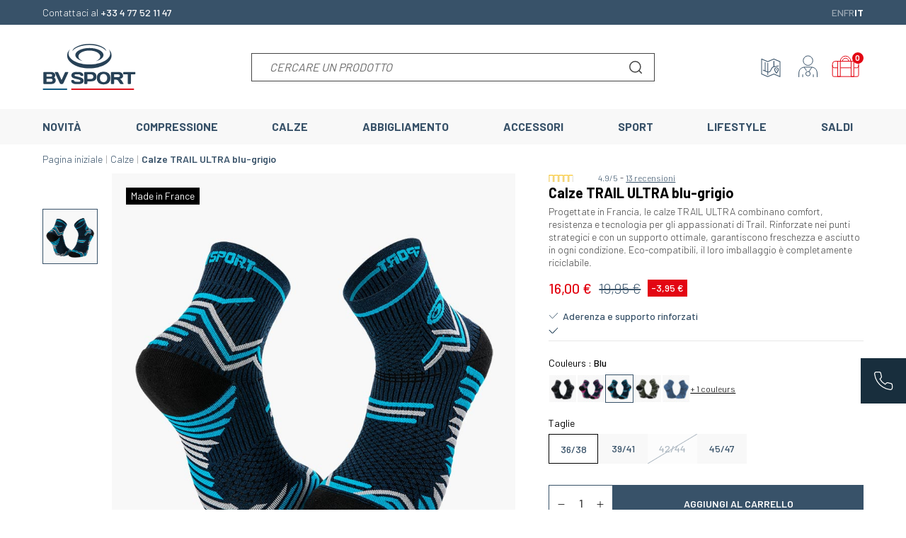

--- FILE ---
content_type: text/html; charset=utf-8
request_url: https://www.bvsport.com/it/calze/796-calze-trail-made-in-france-trail-ultra-blu-grigio.html
body_size: 41610
content:
<!doctype html>
<html lang="it-IT">

<head>
    
        
        <link rel="preconnect" href="//fonts.gstatic.com/" crossorigin>
    <link rel="preconnect" href="//ajax.googleapis.com" crossorigin>
    <script type="text/javascript">
        WebFontConfig = {
            google: { families: [ 'Barlow:300,400,500,600,700,800,900' ] }
        };
        (function() {
            var wf = document.createElement('script');
            wf.src = 'https://ajax.googleapis.com/ajax/libs/webfont/1/webfont.js';
            wf.type = 'text/javascript';
            wf.async = 'true';
            var s = document.getElementsByTagName('script')[0];
            s.parentNode.insertBefore(wf, s);
        })(); </script>




    <meta charset="utf-8">



    <meta http-equiv="x-ua-compatible" content="ie=edge">



    <title>Made in France | Calze da trail blu-grigio</title>
    
    <meta name="description" content="Scoprite le nostre calze da trail, prodotte in Francia. Confortevole, con rinforzi mirati (malleolo / tendine di Achille), che stabilizzano il supporto della caviglia.">
    <meta name="keywords" content="">
    <meta name="google-site-verification" content="kwepzlyMwThEIyeiU9EoIug5y5Qi15Qc5iKTkpi14BY" />
        
                    <link rel="canonical" href="https://www.bvsport.com/it/calze/796-calze-trail-made-in-france-trail-ultra-blu-grigio.html">
            
    
            



                <link rel="alternate" href="https://www.bvsport.com/en/socks/796-trail-socks-made-in-france-trail-ultra-blue-grey.html" hreflang="en-us">
            <link rel="alternate" href="https://www.bvsport.com/fr/chaussettes/796-chaussettes-trail-made-in-france-trail-ultra-bleu-gris.html" hreflang="fr-fr">
            <link rel="alternate" href="https://www.bvsport.com/it/calze/796-calze-trail-made-in-france-trail-ultra-blu-grigio.html" hreflang="it-it">
        <link rel="alternate" href="https://www.bvsport.com/fr/chaussettes/796-chaussettes-trail-made-in-france-trail-ultra-bleu-gris.html" hreflang="x-default" />


    <meta name="viewport" content="width=device-width, initial-scale=1">



    <link rel="icon" type="image/vnd.microsoft.icon" href="https://m2.bvsport.com/img/favicon.ico?1665584364">
    <link rel="shortcut icon" type="image/x-icon" href="https://m2.bvsport.com/img/favicon.ico?1665584364">



    





    	

  <script type="text/javascript">
        var ASSearchUrl = "https:\/\/www.bvsport.com\/it\/module\/pm_advancedsearch4\/advancedsearch4";
        var PAYPLUG_DOMAIN = "https:\/\/secure.payplug.com";
        var addProductCustomisationLink = "https:\/\/www.bvsport.com\/it\/module\/productdesignerpro\/addproductcustomisation";
        var adtm_activeLink = {"id":5,"type":"category"};
        var adtm_isToggleMode = false;
        var adtm_menuHamburgerSelector = "#menu-icon, .menu-icon";
        var adtm_stickyOnMobile = false;
        var ap5_cartPackProducts = [];
        var ap5_modalErrorTitle = "An error has occurred";
        var applePayIdCart = null;
        var applePayMerchantSessionAjaxURL = "https:\/\/www.bvsport.com\/it\/module\/payplug\/dispatcher";
        var applePayPaymentAjaxURL = "https:\/\/www.bvsport.com\/it\/module\/payplug\/validation";
        var applePayPaymentRequestAjaxURL = "https:\/\/www.bvsport.com\/it\/module\/payplug\/applepaypaymentrequest";
        var as4_orderBySalesAsc = "Sales: Lower first";
        var as4_orderBySalesDesc = "Sales: Highest first";
        var axfrontinfosHideDetails = "Masquer les d\u00e9tails";
        var axfrontinfosOrder = "Continuer";
        var axfrontinfosPayment = "Payer";
        var axfrontinfosReadClose = "Fermer";
        var axfrontinfosReadMore = "Lire la suite";
        var axfrontinfosShowDetails = "Afficher les d\u00e9tails";
        var baseDir17 = "\/";
        var emailsub_controller = "https:\/\/www.bvsport.com\/it\/module\/ps_emailsubscription\/ajax";
        var is_sandbox_mode = false;
        var module_name = "payplug";
        var payplug_ajax_url = "https:\/\/www.bvsport.com\/it\/module\/payplug\/ajax";
        var payplug_oney = true;
        var payplug_oney_loading_msg = "Caricamento in corso";
        var payplug_transaction_error_message = "    <div class=\"payplugMsg_wrapper\">\n                                    <p  class=\"payplugMsg_error\" >La transazione non \u00e8 stata conclusa e non \u00e8 stato effettuato alcun addebito sulla tua carta.<\/p>\n                                        <button type=\"button\" class=\"payplugMsg_button\" name=\"card_deleted\">Ok<\/button>\n        \n            <\/div>\n";
        var prestashop = {"cart":{"products":[],"totals":{"total":{"type":"total","label":"Totale","amount":0,"value":"0,00\u00a0\u20ac"},"total_including_tax":{"type":"total","label":"Totale (tasse incl.)","amount":0,"value":"0,00\u00a0\u20ac"},"total_excluding_tax":{"type":"total","label":"Totale (tasse escl.)","amount":0,"value":"0,00\u00a0\u20ac"}},"subtotals":{"products":{"type":"products","label":"Totale parziale","amount":0,"value":"0,00\u00a0\u20ac"},"discounts":null,"shipping":{"type":"shipping","label":"Spedizione","amount":0,"value":""},"tax":null},"products_count":0,"summary_string":"0 articoli","vouchers":{"allowed":1,"added":[]},"discounts":[],"minimalPurchase":0,"minimalPurchaseRequired":""},"currency":{"id":1,"name":"Euro","iso_code":"EUR","iso_code_num":"978","sign":"\u20ac"},"customer":{"lastname":null,"firstname":null,"email":null,"birthday":null,"newsletter":null,"newsletter_date_add":null,"optin":null,"website":null,"company":null,"siret":null,"ape":null,"is_logged":false,"gender":{"type":null,"name":null},"addresses":[]},"language":{"name":"Italiano (Italian)","iso_code":"it","locale":"it-IT","language_code":"it-it","is_rtl":"0","date_format_lite":"d\/m\/Y","date_format_full":"d\/m\/Y H:i:s","id":5},"page":{"title":"","canonical":"https:\/\/www.bvsport.com\/it\/calze\/796-calze-trail-made-in-france-trail-ultra-blu-grigio.html","meta":{"title":"Made in France | Calze da trail blu-grigio","description":"Scoprite le nostre calze da trail, prodotte in Francia. Confortevole, con rinforzi mirati (malleolo \/ tendine di Achille), che stabilizzano il supporto della caviglia.","keywords":"","robots":"index"},"page_name":"product","body_classes":{"lang-it":true,"lang-rtl":false,"country-FR":true,"currency-EUR":true,"layout-full-width":true,"page-product":true,"tax-display-disabled":true,"product-id-796":true,"product-Calze TRAIL ULTRA blu-grigio":true,"product-id-category-5":true,"product-id-manufacturer-1":true,"product-id-supplier-0":true,"product-available-for-order":true},"admin_notifications":[]},"shop":{"name":"BV SPORT","logo":"https:\/\/m2.bvsport.com\/img\/logo-1665584364.jpg","stores_icon":"https:\/\/m2.bvsport.com\/img\/logo_stores.png","favicon":"https:\/\/m2.bvsport.com\/img\/favicon.ico"},"urls":{"base_url":"https:\/\/www.bvsport.com\/","current_url":"https:\/\/www.bvsport.com\/it\/calze\/796-calze-trail-made-in-france-trail-ultra-blu-grigio.html","shop_domain_url":"https:\/\/www.bvsport.com","img_ps_url":"https:\/\/m2.bvsport.com\/img\/","img_cat_url":"https:\/\/m1.bvsport.com\/img\/c\/","img_lang_url":"https:\/\/m3.bvsport.com\/img\/l\/","img_prod_url":"https:\/\/m2.bvsport.com\/img\/p\/","img_manu_url":"https:\/\/m3.bvsport.com\/img\/m\/","img_sup_url":"https:\/\/m1.bvsport.com\/img\/su\/","img_ship_url":"https:\/\/m3.bvsport.com\/img\/s\/","img_store_url":"https:\/\/m1.bvsport.com\/img\/st\/","img_col_url":"https:\/\/m3.bvsport.com\/img\/co\/","img_url":"https:\/\/m3.bvsport.com\/themes\/axome\/assets\/img\/","css_url":"https:\/\/m1.bvsport.com\/themes\/axome\/assets\/css\/","js_url":"https:\/\/m3.bvsport.com\/themes\/axome\/assets\/js\/","pic_url":"https:\/\/m2.bvsport.com\/upload\/","pages":{"address":"https:\/\/www.bvsport.com\/it\/adresse","addresses":"https:\/\/www.bvsport.com\/it\/indirizzi","authentication":"https:\/\/www.bvsport.com\/it\/identification","cart":"https:\/\/www.bvsport.com\/it\/index.php?controller=cart","category":"https:\/\/www.bvsport.com\/it\/index.php?controller=category","cms":"https:\/\/www.bvsport.com\/it\/index.php?controller=cms","contact":"https:\/\/www.bvsport.com\/it\/contact","discount":"https:\/\/www.bvsport.com\/it\/bon-de-reduction","guest_tracking":"https:\/\/www.bvsport.com\/it\/index.php?controller=guest-tracking","history":"https:\/\/www.bvsport.com\/it\/historique-commande","identity":"https:\/\/www.bvsport.com\/it\/dati-personali","index":"https:\/\/www.bvsport.com\/it\/","my_account":"https:\/\/www.bvsport.com\/it\/account","order_confirmation":"https:\/\/www.bvsport.com\/it\/conferma-ordine","order_detail":"https:\/\/www.bvsport.com\/it\/index.php?controller=order-detail","order_follow":"https:\/\/www.bvsport.com\/it\/retour-produit","order":"https:\/\/www.bvsport.com\/it\/ordine","order_return":"https:\/\/www.bvsport.com\/it\/index.php?controller=order-return","order_slip":"https:\/\/www.bvsport.com\/it\/buono-ordine","pagenotfound":"https:\/\/www.bvsport.com\/it\/404","password":"https:\/\/www.bvsport.com\/it\/index.php?controller=password","pdf_invoice":"https:\/\/www.bvsport.com\/it\/index.php?controller=pdf-invoice","pdf_order_return":"https:\/\/www.bvsport.com\/it\/index.php?controller=pdf-order-return","pdf_order_slip":"https:\/\/www.bvsport.com\/it\/index.php?controller=pdf-order-slip","prices_drop":"https:\/\/www.bvsport.com\/it\/index.php?controller=prices-drop","product":"https:\/\/www.bvsport.com\/it\/index.php?controller=product","search":"https:\/\/www.bvsport.com\/it\/ricerca","sitemap":"https:\/\/www.bvsport.com\/it\/plan-du-site","stores":"https:\/\/www.bvsport.com\/it\/negozi","supplier":"https:\/\/www.bvsport.com\/it\/index.php?controller=supplier","register":"https:\/\/www.bvsport.com\/it\/identification?create_account=1","order_login":"https:\/\/www.bvsport.com\/it\/ordine?login=1"},"alternative_langs":{"en-us":"https:\/\/www.bvsport.com\/en\/socks\/796-trail-socks-made-in-france-trail-ultra-blue-grey.html","fr-fr":"https:\/\/www.bvsport.com\/fr\/chaussettes\/796-chaussettes-trail-made-in-france-trail-ultra-bleu-gris.html","it-it":"https:\/\/www.bvsport.com\/it\/calze\/796-calze-trail-made-in-france-trail-ultra-blu-grigio.html"},"theme_assets":"\/themes\/axome\/assets\/","actions":{"logout":"https:\/\/www.bvsport.com\/it\/?mylogout="},"no_picture_image":{"bySize":{"productsgroup":{"url":"https:\/\/m2.bvsport.com\/img\/p\/it-default-productsgroup.jpg","width":40,"height":40},"cart_default":{"url":"https:\/\/m1.bvsport.com\/img\/p\/it-default-cart_default.jpg","width":88,"height":88},"small_default":{"url":"https:\/\/m1.bvsport.com\/img\/p\/it-default-small_default.jpg","width":125,"height":125},"home_default":{"url":"https:\/\/m1.bvsport.com\/img\/p\/it-default-home_default.jpg","width":260,"height":260},"medium_default":{"url":"https:\/\/m3.bvsport.com\/img\/p\/it-default-medium_default.jpg","width":420,"height":420},"large_default":{"url":"https:\/\/m3.bvsport.com\/img\/p\/it-default-large_default.jpg","width":458,"height":458},"thickbox_default":{"url":"https:\/\/m3.bvsport.com\/img\/p\/it-default-thickbox_default.jpg","width":800,"height":800},"product_cover_x2":{"url":"https:\/\/m2.bvsport.com\/img\/p\/it-default-product_cover_x2.jpg","width":1140,"height":1140}},"small":{"url":"https:\/\/m2.bvsport.com\/img\/p\/it-default-productsgroup.jpg","width":40,"height":40},"medium":{"url":"https:\/\/m3.bvsport.com\/img\/p\/it-default-medium_default.jpg","width":420,"height":420},"large":{"url":"https:\/\/m2.bvsport.com\/img\/p\/it-default-product_cover_x2.jpg","width":1140,"height":1140},"legend":""}},"configuration":{"display_taxes_label":false,"display_prices_tax_incl":true,"is_catalog":false,"show_prices":true,"opt_in":{"partner":true},"quantity_discount":{"type":"discount","label":"Sconto unit\u00e0"},"voucher_enabled":1,"return_enabled":1},"field_required":[],"breadcrumb":{"links":[{"title":"Pagina iniziale","url":"https:\/\/www.bvsport.com\/it\/"},{"title":"Calze","url":"https:\/\/www.bvsport.com\/it\/5-calze"},{"title":"Calze TRAIL ULTRA blu-grigio","url":"https:\/\/www.bvsport.com\/it\/calze\/796-calze-trail-made-in-france-trail-ultra-blu-grigio.html"}],"count":3},"link":{"protocol_link":"https:\/\/","protocol_content":"https:\/\/"},"time":1769204744,"static_token":"3bdc2dc75641c8eb4959a3ec0c27c9bb","token":"3286a2e4ddeef1aa91c13f2e9c41994d","debug":false,"av_note_netreviews":"4.74","av_nb_netreviews":"399","modules":{"axproductsgroups":[],"axacf":{"context":{"desc_mkp":"<p>Fabbricato in Francia, il calzino TRAIL ULTRA \u00e8 rinforzato a livello della volta plantare, del tallone e della punta del piede. La maglia ventilata e alveolata permette di evacuare efficacemente il sudore per rimanere all'asciutto.<\/p>","bottom_desc_product":"<p>[row] [col size=\"12|5\"]<img src=\"https:\/\/www.bvsport.com\/img\/cms\/Fiches_Produits\/Chaussettes\/Trail Ultra\/Chaussettes_TRAIL_ULTRA_bleu-gris.jpg\" alt=\"Calze Trail Ultra blu\/grigio\" width=\"868\" height=\"756\" \/> [\/col] [col size=\"12|5\"]<\/p>\r\n<p class=\"title\">Pianta anatomica 3D ultra-rinforzata<\/p>\r\n<p>Tecnica : Combinazione di 2 tipi di maglia (spessa e fine) con tessitura a riccioli integrata.<\/p>\r\n<p>Azione : Protegge le aree di contatto, ottimizza la propriocezione e migliora la stabilizzazione del piede.<\/p>\r\n<p>Benefici : Riduzione dell'attrito e dell'accumulo di calore nella suola.<\/p>\r\n<p class=\"title\">Supporto e stabilizzazione a 360\u00b0 del piede e della caviglia<\/p>\r\n<p>Tecnica : Maglia a coste posizionata in corrispondenza dell'articolazione della caviglia.<\/p>\r\n<p>Azione : Mantiene e stabilizza la caviglia senza comprimere.<\/p>\r\n<p>Benefici : Supporto ottimale della caviglia durante la falcata.<\/p>\r\n<p class=\"title\">Protezione del malleolo e del tendine di Achille<\/p>\r\n<p>Tecnica : Maglia ad anello situata in corrispondenza dei malleoli e del tendine d'Achille.<\/p>\r\n<p>Azione : Protegge le strutture sensibili e assorbe gli urti.<\/p>\r\n<p>Benefici : Fornisce una protezione mirata.<\/p>\r\n<p class=\"title\">Maglia ventilata<\/p>\r\n<p>Tecnica : Leggera rete a nido d'ape sulla parte superiore del piede.<\/p>\r\n<p>Azione : Accelera la regolazione termica. Ventilazione ottimale.<\/p>\r\n<p>Benefici : Efficacemente allontana il sudore.<\/p>\r\n<p class=\"title\">Rinforzo tallone e punta<\/p>\r\n<p>Tecnica : Maglia senza attrito in punta e tallone.<\/p>\r\n<p>Azione : Limita l'accumulo di calore e l'attrito alle estremit\u00e0 del piede.<\/p>\r\n<p>Benefici : Migliora il comfort e limita la comparsa di vesciche.<\/p>\r\n<p class=\"title\">Rinforzo nella zona di allacciatura<\/p>\r\n<p>Tecnica : Tessitura a riccioli.<\/p>\r\n<p>Azione : Limita l'accumulo di calore sulla parte superiore del piede a contatto con la zona di allacciatura e la lingua della scarpa.<\/p>\r\n<p>Benefici : Migliora il comfort e limita la pressione dovuta all'allacciatura.<\/p>\r\n<p class=\"title\">Bordo a costa larga<\/p>\r\n<p>Tecnica : Striscia di scarico sul bordo superiore della calza.<\/p>\r\n<p>Azione : Regge efficacemente il calzino senza effetto laccio emostatico.<\/p>\r\n<p>Benefici : Migliora la ritenzione dello stelo.<\/p>\r\n<p>[\/col] [\/row]<\/p>"},"global":{"image_header_blog":"https:\/\/m2.bvsport.com\/modules\/axacf\/file\/6-1--.png","image_header_blog_mobile":"https:\/\/m3.bvsport.com\/modules\/axacf\/file\/7-1--.png","image_fond_quisommesnous":"","image_histoire":"","image_fond_header_faq":"https:\/\/m1.bvsport.com\/modules\/axacf\/file\/11-1--.png","description_faq":"<p>Ha una domanda da farmi? Scoprite le nostre FAQ che vi permetteranno di rispondere a tutte le vostre domande riguardanti i nostri prodotti, il vostro ordine, il vostro pagamento, la vostra consegna.<\/p>","id_categorie_biere":"1188","image_fond_header_faq_mobile":"https:\/\/m2.bvsport.com\/modules\/axacf\/file\/14-1--.jpg","contact_header_img":"https:\/\/m1.bvsport.com\/modules\/axacf\/file\/15-1--.png","notfound_img":"","size_modal":"1120 9999","storelocator_link_product":"\/it\/negozi","home_categories_link":"\/it\/1288-sport","pack_coffret":"\/fr\/pack-chaussettes","bg_giftcard":"","hide_size_guide":["30","213","1463","1462","1461","1460","1434","1433","1432","1430","1429"],"id_infos_produit":"35","id_color":"7","id_cat_cms_landing":"8"}},"axshipup":null,"axcoffret":{"chose_size":"Scegliere una taglia"}}};
        var ps_checkoutApplePayUrl = "https:\/\/www.bvsport.com\/it\/module\/ps_checkout\/applepay?token=3bdc2dc75641c8eb4959a3ec0c27c9bb";
        var ps_checkoutAutoRenderDisabled = false;
        var ps_checkoutCancelUrl = "https:\/\/www.bvsport.com\/it\/module\/ps_checkout\/cancel?token=3bdc2dc75641c8eb4959a3ec0c27c9bb";
        var ps_checkoutCardBrands = ["MASTERCARD","VISA","AMEX","CB_NATIONALE"];
        var ps_checkoutCardFundingSourceImg = "\/modules\/ps_checkout\/views\/img\/payment-cards.png";
        var ps_checkoutCardLogos = {"AMEX":"\/modules\/ps_checkout\/views\/img\/amex.svg","CB_NATIONALE":"\/modules\/ps_checkout\/views\/img\/cb.svg","DINERS":"\/modules\/ps_checkout\/views\/img\/diners.svg","DISCOVER":"\/modules\/ps_checkout\/views\/img\/discover.svg","JCB":"\/modules\/ps_checkout\/views\/img\/jcb.svg","MAESTRO":"\/modules\/ps_checkout\/views\/img\/maestro.svg","MASTERCARD":"\/modules\/ps_checkout\/views\/img\/mastercard.svg","UNIONPAY":"\/modules\/ps_checkout\/views\/img\/unionpay.svg","VISA":"\/modules\/ps_checkout\/views\/img\/visa.svg"};
        var ps_checkoutCartProductCount = 0;
        var ps_checkoutCheckUrl = "https:\/\/www.bvsport.com\/it\/module\/ps_checkout\/check?token=3bdc2dc75641c8eb4959a3ec0c27c9bb";
        var ps_checkoutCheckoutTranslations = {"checkout.go.back.label":"Processo di acquisto","checkout.go.back.link.title":"Torna al pagamento","checkout.card.payment":"Pagamento con carta","checkout.page.heading":"Riepilogo dell\u2019ordine","checkout.cart.empty":"Il tuo carrello \u00e8 vuoto.","checkout.page.subheading.card":"Carta","checkout.page.subheading.paypal":"PayPal","checkout.payment.by.card":"Hai scelto di pagare con una carta.","checkout.payment.by.paypal":"Hai scelto di pagare con PayPal.","checkout.order.summary":"Ecco un riepilogo del tuo ordine:","checkout.order.amount.total":"L\u2019importo totale del tuo ordine ammonta a","checkout.order.included.tax":"(IVA inclusa)","checkout.order.confirm.label":"Confermare l\u2019ordine facendo clic su \u201cConfermo l\u2019ordine\u201d","checkout.payment.token.delete.modal.header":"Eliminare questo metodo di pagamento?","checkout.payment.token.delete.modal.content":"Il seguente metodo di pagamento sar\u00e0 eliminato dal tuo account:","checkout.payment.token.delete.modal.confirm-button":"Elimina metodo di pagamento","checkout.payment.loader.processing-request":"Attendere, stiamo elaborando la tua richiesta","checkout.payment.others.link.label":"Altri metodi di pagamento","checkout.payment.others.confirm.button.label":"Confermo l\u2019ordine","checkout.form.error.label":"Si \u00e8 verificato un errore durante il pagamento. Riprova o contatta il team di supporto.","loader-component.label.header":"Grazie per l\u2019acquisto!","loader-component.label.body":"Si prega di attendere durante l'elaborazione del tuo pagamento","loader-component.label.body.longer":"Ci stiamo impiegando pi\u00f9 del previsto. Attendere prego\u2026","payment-method-logos.title":"Pagamenti sicuri al 100%.","express-button.cart.separator":"o","express-button.checkout.express-checkout":"Acquisto rapido","ok":"Ok","cancel":"Annulla","paypal.hosted-fields.label.card-name":"Nome del titolare","paypal.hosted-fields.placeholder.card-name":"Nome del titolare","paypal.hosted-fields.label.card-number":"Numero di carta","paypal.hosted-fields.placeholder.card-number":"Numero di carta","paypal.hosted-fields.label.expiration-date":"Data di scadenza","paypal.hosted-fields.placeholder.expiration-date":"MM\/YY","paypal.hosted-fields.label.cvv":"CVC","paypal.hosted-fields.placeholder.cvv":"XXX","error.paypal-sdk":"Nessuna istanza del SDK JavaScript di PayPal","error.google-pay-sdk":"Nessuna istanza del SDK JavaScript di Google Pay","error.apple-pay-sdk":"Nessuna istanza del SDK JavaScript di Apple Pay","error.google-pay.transaction-info":"Si \u00e8 verificato un errore durante il recupero delle informazioni sulla transazione Google Pay","error.apple-pay.payment-request":"Si \u00e8 verificato un errore durante il recupero della richiesta di pagamento Apple Pay","error.paypal-sdk.contingency.cancel":"Autenticazione del titolare della carta annullata. Si prega di scegliere un altro metodo di pagamento o riprovare.","error.paypal-sdk.contingency.error":"Si \u00e8 verificato un errore durante l'autenticazione del titolare della carta. Si prega di scegliere un altro metodo di pagamento o riprovare.","error.paypal-sdk.contingency.failure":"Autenticazione del titolare della carta fallita. Si prega di scegliere un altro metodo di pagamento o riprovare.","error.paypal-sdk.contingency.unknown":"L'identit\u00e0 del titolare della carta non pu\u00f2 essere verificata. Si prega di scegliere un altro metodo di pagamento o riprovare.","APPLE_PAY_MERCHANT_SESSION_VALIDATION_ERROR":"Non possiamo elaborare il tuo pagamento Apple Pay al momento. Questo potrebbe essere dovuto a un problema di verifica della configurazione del pagamento per questo sito. Riprova pi\u00f9 tardi o scegli un altro metodo di pagamento.","APPROVE_APPLE_PAY_VALIDATION_ERROR":"Abbiamo riscontrato un problema durante l\u2019elaborazione del tuo pagamento Apple Pay. Verifica i dettagli del tuo ordine e riprova o utilizza un altro metodo di pagamento."};
        var ps_checkoutCheckoutUrl = "https:\/\/www.bvsport.com\/it\/ordine";
        var ps_checkoutConfirmUrl = "https:\/\/www.bvsport.com\/it\/conferma-ordine";
        var ps_checkoutCreateUrl = "https:\/\/www.bvsport.com\/it\/module\/ps_checkout\/create?token=3bdc2dc75641c8eb4959a3ec0c27c9bb";
        var ps_checkoutCustomMarks = [];
        var ps_checkoutExpressCheckoutCartEnabled = false;
        var ps_checkoutExpressCheckoutOrderEnabled = false;
        var ps_checkoutExpressCheckoutProductEnabled = false;
        var ps_checkoutExpressCheckoutSelected = false;
        var ps_checkoutExpressCheckoutUrl = "https:\/\/www.bvsport.com\/it\/module\/ps_checkout\/ExpressCheckout?token=3bdc2dc75641c8eb4959a3ec0c27c9bb";
        var ps_checkoutFundingSource = "paypal";
        var ps_checkoutFundingSourcesSorted = ["paypal","card","bancontact","eps","ideal","mybank","p24","blik"];
        var ps_checkoutGooglePayUrl = "https:\/\/www.bvsport.com\/it\/module\/ps_checkout\/googlepay?token=3bdc2dc75641c8eb4959a3ec0c27c9bb";
        var ps_checkoutHostedFieldsContingencies = "SCA_WHEN_REQUIRED";
        var ps_checkoutHostedFieldsEnabled = true;
        var ps_checkoutIconsPath = "\/modules\/ps_checkout\/views\/img\/icons\/";
        var ps_checkoutLoaderImage = "\/modules\/ps_checkout\/views\/img\/loader.svg";
        var ps_checkoutPartnerAttributionId = "PrestaShop_Cart_PSXO_PSDownload";
        var ps_checkoutPayLaterCartPageButtonEnabled = false;
        var ps_checkoutPayLaterCategoryPageBannerEnabled = false;
        var ps_checkoutPayLaterHomePageBannerEnabled = false;
        var ps_checkoutPayLaterOrderPageBannerEnabled = false;
        var ps_checkoutPayLaterOrderPageButtonEnabled = false;
        var ps_checkoutPayLaterOrderPageMessageEnabled = false;
        var ps_checkoutPayLaterProductPageBannerEnabled = false;
        var ps_checkoutPayLaterProductPageButtonEnabled = false;
        var ps_checkoutPayLaterProductPageMessageEnabled = false;
        var ps_checkoutPayPalButtonConfiguration = {"shape":"pill","label":"pay","color":"gold"};
        var ps_checkoutPayPalEnvironment = "LIVE";
        var ps_checkoutPayPalOrderId = "";
        var ps_checkoutPayPalSdkConfig = {"clientId":"AXjYFXWyb4xJCErTUDiFkzL0Ulnn-bMm4fal4G-1nQXQ1ZQxp06fOuE7naKUXGkq2TZpYSiI9xXbs4eo","merchantId":"WZJS8PR3A6L9W","currency":"EUR","intent":"capture","commit":"false","vault":"false","integrationDate":"2024-04-01","dataPartnerAttributionId":"PrestaShop_Cart_PSXO_PSDownload","dataCspNonce":"","dataEnable3ds":"true","disableFunding":"paylater","components":"marks,funding-eligibility"};
        var ps_checkoutPayWithTranslations = {"paypal":"Paga con un conto PayPal","card":"Paga tramite carta - Pagamenti sicuri al 100%.","bancontact":"Paga tramite Bancontact","eps":"Paga tramite EPS","ideal":"Paga tramite iDEAL","mybank":"Paga tramite MyBank","p24":"Paga tramite Przelewy24","blik":"Paga tramite BLIK"};
        var ps_checkoutPaymentMethodLogosTitleImg = "\/modules\/ps_checkout\/views\/img\/icons\/lock_checkout.svg";
        var ps_checkoutPaymentUrl = "https:\/\/www.bvsport.com\/it\/module\/ps_checkout\/payment?token=3bdc2dc75641c8eb4959a3ec0c27c9bb";
        var ps_checkoutRenderPaymentMethodLogos = true;
        var ps_checkoutValidateUrl = "https:\/\/www.bvsport.com\/it\/module\/ps_checkout\/validate?token=3bdc2dc75641c8eb4959a3ec0c27c9bb";
        var ps_checkoutVaultUrl = "https:\/\/www.bvsport.com\/it\/module\/ps_checkout\/vault?token=3bdc2dc75641c8eb4959a3ec0c27c9bb";
        var ps_checkoutVersion = "7.5.0.5";
        var psemailsubscription_subscription = "https:\/\/www.bvsport.com\/it\/module\/ps_emailsubscription\/subscription";
        var pversion = "1.7";
      </script>
		<link rel="stylesheet" href="/modules/ps_checkout/views/css/payments.css?version=7.5.0.5" media="all">
		<link rel="stylesheet" href="https://m2.bvsport.com/themes/axome/assets/cache/theme-455c393548.css" media="all">
	
	


        <link rel="preload" href="/modules/creativeelements/views/lib/ceicons/fonts/ceicons.woff2?fj664s"
            as="font" type="font/woff2" crossorigin>
        <!--CE-JS-->


    
<meta class="netreviewsWidget" id="netreviewsWidgetNum21247" data-jsurl="//cl.avis-verifies.com/fr/cache/b/4/e/b4ec00e5-af51-fcf4-81c9-bdcef8fcbce1/widget4/widget08-right-21247_script.js"/><script src="//cl.avis-verifies.com/fr/widget4/widget08_FB3.min.js"></script>	<script type="text/javascript" src="/modules/facebookpsconnect/views/js/jquery-1.11.0.min.js"></script>
	<script type="text/javascript" src="/modules/facebookpsconnect/views/js/module.js"></script>

<script type="text/javascript">
	// instantiate object
	var fbpsc = fbpsc || new FpcModule('fbpsc');
	// get errors translation
		fbpsc.msgs = {"id":"Non hai inserito l'ID dell'applicazione","secret":"Non hai inserito il Segreto dell'applicazione","htmlElement":"Non hai inserito l'elemento HTML","positionName":"Non hai compilato il campo nome","padding":"Non hai inserito il riempimento oppure questo non \u00e8 un NUMERO INTERO","margin":"Non hai inserito il margine oppure questo non \u00e8 un NUMERO INTERO","callback":"Non hai inserito l'URL di reindirizzamento dell'applicazione","scope":"Non hai inserito la portata delle autorizzazioni dell'App","developerKey":"Non hai inserito la Chiave sviluppatore","socialEmail":"Non hai indicato la tua email","delete":"Cancella","prefixCode":"Devi impostare il prefisso del codice","voucherAmount":"Devi impostare l'importo del buono","voucherPercent":"Devi impostare la percentuale di sconto del buono","apiType":"Devi selezionare un metodo di collegamento","defaultText":"Devi inserire il testo predefinito"};
	
	
	// set URL of admin img
	fbpsc.sImgUrl = '/modules/facebookpsconnect/views/img/';

	// set URL of admin img
	fbpsc.sAdminImgUrl = '/img/admin/';

	// set URL of module's web service
		fbpsc.sWebService = '/modules/facebookpsconnect/ws-facebookpsconnect.php';
	fbpsc.sShortCodeUrl = 'https://www.bvsport.com/it/module/facebookpsconnect/shortcode';
	

</script>
<!-- kwanko - header 01111111 - MS4yLjIgLSAxLjcuOC41IC0gNy40LjMz --><script type="text/javascript" src="https://zry.bvsport.com/js/na/na/u/5bbf54b986.js"></script><script type="text/javascript">
    
    var _spmq = {"url":"\/\/www.bvsport.com\/it\/calze\/796-calze-trail-made-in-france-trail-ultra-blu-grigio.html","user":null,"id_product":"796","id_category":"","id_manufacturer":"","spm_ident":"KqgJRVyG","id_cart":null};
    var _spm_id_combination = function() {
        return (typeof(document.getElementById('idCombination')) != 'undefined' && document.getElementById('idCombination') != null ?
            document.getElementById('idCombination').value : ''
        );
    };
    (function() {
        var spm = document.createElement('script');
        spm.type = 'text/javascript';
        spm.async = true;
        spm.src = 'https://app-spm.com/app.js?url=%2F%2Fwww.bvsport.com%2Fit%2Fcalze%2F796-calze-trail-made-in-france-trail-ultra-blu-grigio.html&id_product=796&id_category=&id_manufacturer=&spm_ident=KqgJRVyG&id_combination='+_spm_id_combination();
        var s_spm = document.getElementsByTagName('script')[0];
        s_spm.parentNode.insertBefore(spm, s_spm);
    })();
    
</script>
<!-- START OF DOOFINDER SCRIPT -->
  <script>
    const dfLayerOptions = {
      installationId: "5cfa8c94-5dbf-4136-a88a-64e1a858b2e9",
      zone: "eu1",
      language: "it",
      currency: "EUR"
    };
    (function (l, a, y, e, r, s) {
      r = l.createElement(a); r.onload = e; r.async = 1; r.src = y;
      s = l.getElementsByTagName(a)[0]; s.parentNode.insertBefore(r, s);
    })(document, 'script', 'https://cdn.doofinder.com/livelayer/1/js/loader.min.js', function () {
      doofinderLoader.load(dfLayerOptions);
    });

    document.addEventListener('doofinder.cart.add', function(event) {

      const checkIfCartItemHasVariation = (cartObject) => {
        return (cartObject.item_id === cartObject.grouping_id) ? false : true;
      }

      /**
      * Returns only ID from string
      */
      const sanitizeVariationID = (variationID) => {
        return variationID.replace(/\D/g, "")
      }

      doofinderManageCart({
        cartURL          : "https://www.bvsport.com/it/index.php?controller=cart",  //required for prestashop 1.7, in previous versions it will be empty.
        cartToken        : "3bdc2dc75641c8eb4959a3ec0c27c9bb",
        productID        : checkIfCartItemHasVariation(event.detail) ? event.detail.grouping_id : event.detail.item_id,
        customizationID  : checkIfCartItemHasVariation(event.detail) ? sanitizeVariationID(event.detail.item_id) : 0,   // If there are no combinations, the value will be 0
        cuantity         : event.detail.amount,
      });
    });
  </script>
<!-- END OF DOOFINDER SCRIPT -->
<script type="text/javascript">
	var asap_display = 0;
	
		var adod_text_single_date = "Data approssimativa di consegna con questo corriere è il";
		var adod_text_dates = "Data approssimativa di consegna prevista è compresa tra";
		var adod_text_and = "e";
	
</script>
    <script type="text/javascript">
        //<![CDATA[
        var baseDir = 'https://www.bvsport.com/';
        //]]>
    </script>



    <meta id="js-rcpgtm-tracking-config" data-tracking-data="%7B%22bing%22%3A%7B%22tracking_id%22%3A%22%22%2C%22feed_prefix%22%3A%22%22%2C%22feed_variant%22%3A%22%22%7D%2C%22context%22%3A%7B%22browser%22%3A%7B%22device_type%22%3A1%7D%2C%22localization%22%3A%7B%22id_country%22%3A8%2C%22country_code%22%3A%22FR%22%2C%22id_currency%22%3A1%2C%22currency_code%22%3A%22EUR%22%2C%22id_lang%22%3A5%2C%22lang_code%22%3A%22it%22%7D%2C%22page%22%3A%7B%22controller_name%22%3A%22product%22%2C%22products_per_page%22%3A36%2C%22category%22%3A%5B%5D%2C%22search_term%22%3A%22%22%7D%2C%22shop%22%3A%7B%22id_shop%22%3A1%2C%22shop_name%22%3A%22BV%20Sport%22%2C%22base_dir%22%3A%22https%3A%2F%2Fwww.bvsport.com%2F%22%7D%2C%22tracking_module%22%3A%7B%22module_name%22%3A%22rcpgtagmanager%22%2C%22checkout_module%22%3A%7B%22module%22%3A%22default%22%2C%22controller%22%3A%22order%22%7D%2C%22service_version%22%3A%2217%22%2C%22token%22%3A%22b80f0ec3b89b8c31737c0bdcd8a44092%22%7D%2C%22user%22%3A%5B%5D%7D%2C%22criteo%22%3A%7B%22tracking_id%22%3A%22%22%2C%22feed_prefix%22%3A%22%22%2C%22feed_variant%22%3A%22%22%7D%2C%22facebook%22%3A%7B%22tracking_id%22%3A%22106658083532124%22%2C%22feed_prefix%22%3A%22%22%2C%22feed_variant%22%3A%22%22%7D%2C%22ga4%22%3A%7B%22tracking_id%22%3A%22G-DSVDHJS296%22%2C%22is_data_import%22%3Afalse%7D%2C%22gads%22%3A%7B%22tracking_id%22%3A%22866306707%22%2C%22merchant_id%22%3A%22114495920%22%2C%22conversion_labels%22%3A%7B%22create_account%22%3A%22%22%2C%22product_view%22%3A%22%22%2C%22add_to_cart%22%3A%22%22%2C%22begin_checkout%22%3A%22%22%2C%22purchase%22%3A%22gLPWCPXcxmwQk5WLnQM%22%7D%7D%2C%22gfeeds%22%3A%7B%22retail%22%3A%7B%22is_enabled%22%3Afalse%2C%22prefix%22%3A%22%22%2C%22variant%22%3A%22%22%7D%2C%22custom%22%3A%7B%22is_enabled%22%3Afalse%2C%22is_id2%22%3Afalse%2C%22prefix%22%3A%22%22%2C%22variant%22%3A%22%22%7D%7D%2C%22gtm%22%3A%7B%22tracking_id%22%3A%22GTM-TJLRTGQ%22%2C%22is_disable_tracking%22%3Afalse%7D%2C%22gua%22%3A%7B%22tracking_id%22%3A%22UA-30641668-1%22%2C%22site_speed_sample_rate%22%3A1%2C%22is_data_import%22%3Afalse%2C%22is_anonymize_ip%22%3Afalse%2C%22is_user_id%22%3Afalse%2C%22is_link_attribution%22%3Afalse%2C%22cross_domain_list%22%3A%5B%22%22%5D%2C%22dimensions%22%3A%7B%22ecomm_prodid%22%3A1%2C%22ecomm_pagetype%22%3A2%2C%22ecomm_totalvalue%22%3A3%2C%22dynx_itemid%22%3A4%2C%22dynx_itemid2%22%3A5%2C%22dynx_pagetype%22%3A6%2C%22dynx_totalvalue%22%3A7%7D%7D%2C%22optimize%22%3A%7B%22tracking_id%22%3A%22%22%2C%22is_async%22%3Afalse%2C%22hiding_class_name%22%3A%22optimize-loading%22%2C%22hiding_timeout%22%3A3000%7D%2C%22pinterest%22%3A%7B%22tracking_id%22%3A%22%22%2C%22feed_prefix%22%3A%22%22%2C%22feed_variant%22%3A%22%22%7D%2C%22tiktok%22%3A%7B%22tracking_id%22%3A%22%22%2C%22feed_prefix%22%3A%22%22%2C%22feed_variant%22%3A%22%22%7D%2C%22twitter%22%3A%7B%22tracking_id%22%3A%22%22%2C%22events%22%3A%7B%22add_to_cart_id%22%3A%22%22%2C%22payment_info_id%22%3A%22%22%2C%22checkout_initiated_id%22%3A%22%22%2C%22product_view_id%22%3A%22%22%2C%22lead_id%22%3A%22%22%2C%22purchase_id%22%3A%22%22%2C%22search_id%22%3A%22%22%7D%2C%22feed_prefix%22%3A%22%22%2C%22feed_variant%22%3A%22%22%7D%7D">
    <script type="text/javascript" data-keepinline="true" data-cfasync="false" src="/modules/rcpgtagmanager/views/js/hook/trackingClient.bundle.js"></script>


    
                

                
    <script>
        window.axeptioSettings = {
            clientId: "5ed0c5bbfa0c33050563ce05",
            cookiesVersion: "bvsport-base_consent_mode_v2",
        };

        (function(d, s) {
            var t = d.getElementsByTagName(s)[0], e = d.createElement(s);
            e.async = true; e.src = "//static.axept.io/sdk.js";
            t.parentNode.insertBefore(e, t);
        })(document, "script");
    </script>
    


    
    <meta property="og:type" content="product">
    <meta property="og:url" content="https://www.bvsport.com/it/calze/796-calze-trail-made-in-france-trail-ultra-blu-grigio.html">
    <meta property="og:title" content="Made in France | Calze da trail blu-grigio">
    <meta property="og:site_name" content="BV SPORT">
    <meta property="og:description" content="Scoprite le nostre calze da trail, prodotte in Francia. Confortevole, con rinforzi mirati (malleolo / tendine di Achille), che stabilizzano il supporto della caviglia.">
    <meta property="og:image" content="https://m3.bvsport.com/18768-product_cover_x2/calze-trail-made-in-france-trail-ultra-blu-grigio.jpg">
    <meta property="product:pretax_price:amount" content="13.333333">
    <meta property="product:pretax_price:currency" content="EUR">
    <meta property="product:price:amount" content="16">
    <meta property="product:price:currency" content="EUR">
    
</head>

<body id="product"
      class="lang-it country-fr currency-eur layout-full-width page-product tax-display-disabled product-id-796 product-calze-trail-ultra-blu-grigio product-id-category-5 product-id-manufacturer-1 product-id-supplier-0 product-available-for-order elementor-page elementor-page-796030501">


    


<div id="page">
            <header id="header">
            
                	
    



    <div id="header-nav">
        <div class="container">
            <div class="row">
                <div class="col-md-4 header-info-left">
                    <p>Contattaci al <strong>+33 4 77 52 11 47</strong></p>
                </div>
                <div class="col-md-4 text-center header-info-center">
                    
                </div>
                <div class="col-md-4 text-right header-lang">
                    <div class="languages-toggle">
			<a class=""
		   href="https://www.bvsport.com/en/"
		   aria-label="Changer pour English"
		   		   title="Changer pour English">
		   en
		   <span class="sr-only">English</span>
		</a>
			<a class=""
		   href="https://www.bvsport.com/fr/"
		   aria-label="Changer pour Français"
		   		   title="Changer pour Français">
		   fr
		   <span class="sr-only">Français</span>
		</a>
			<a class="active"
		   href="https://www.bvsport.com/it/"
		   aria-label="Changer pour Italiano"
		   aria-current="true"		   title="Changer pour Italiano">
		   it
		   <span class="sr-only">Italiano</span>
		</a>
	</div>

                </div>
            </div>
        </div>
    </div>


<div id="header-sticky">
    <div id="header-sticky-wrap">
        
            <div id="header-top">
                <div class="container">
                    <div class="row">
                        <div class="header-logo col-md-2">
                            
                                <a class="logo" href="https://www.bvsport.com/" title="BV SPORT">
                                    <svg xmlns="http://www.w3.org/2000/svg" viewBox="0 0 73 36" class="axsvgicon axsvgicon-logo" aria-hidden="true"> <g> <path d="M41.61,13.54c2.15-.84,3.55-2.2,3.55-3.74,0-2.54-3.81-4.61-8.52-4.61S28.11,7.26,28.11,9.8c0,1.54,1.41,2.9,3.56,3.74-3.57-.9-6-2.74-6-4.86,0-3,4.92-5.45,11-5.45s11,2.44,11,5.45c0,2.12-2.45,4-6,4.86" fill="#274156"/> <path d="M36.64,19.13c-9.57,0-17.34-4.46-17.34-10a7,7,0,0,1,2.26-4.92,5.34,5.34,0,0,0-1.2,3.24c0,4.77,7.29,8.63,16.28,8.63s16.28-3.86,16.28-8.63a5.34,5.34,0,0,0-1.2-3.24A7,7,0,0,1,54,9.15c0,5.52-7.76,10-17.34,10" fill="#274156"/> <path d="M50,5.61C47.86,2.78,42.69.78,36.64.78s-11.22,2-13.37,4.83C24.33,2.43,29.91,0,36.64,0S49,2.43,50,5.61" fill="#274156"/> <path d="M.63,22.59A.63.63,0,0,1,1.26,22H6.61a5.05,5.05,0,0,1,1.64.24,2.79,2.79,0,0,1,1.26.87A2.36,2.36,0,0,1,10,24.63a2.16,2.16,0,0,1-.89,1.73,2.31,2.31,0,0,1,1.27,2.2,2.49,2.49,0,0,1-1,2.1,4,4,0,0,1-2.47.74H1.26a.55.55,0,0,1-.44-.18.59.59,0,0,1-.19-.43Zm2.49,3H6.64a.91.91,0,0,0,.66-.25.84.84,0,0,0,.25-.67.86.86,0,0,0-.78-.93H3.12Zm0,4H6.88a1,1,0,0,0,.78-.31,1.4,1.4,0,0,0,0-1.65,1,1,0,0,0-.78-.31H3.12Z" fill="#274156"/> <path d="M9.67,22.52a.28.28,0,0,1,0-.15.32.32,0,0,1,.09-.23.49.49,0,0,1,.37-.18h1.44a.88.88,0,0,1,.79.63l2.54,5.67,2.55-5.67a.89.89,0,0,1,.78-.63h1.45a.49.49,0,0,1,.37.18.32.32,0,0,1,.09.23.4.4,0,0,1,0,.15l-3.79,8.21a1,1,0,0,1-.94.67h-.95a1,1,0,0,1-.94-.67Z" fill="#274156"/> <path d="M22.46,29a.67.67,0,0,1,.23-.56.83.83,0,0,1,.45-.17h.78a1,1,0,0,1,.89.62,1.38,1.38,0,0,0,1.4.67l2.31.05c.77,0,1.16-.25,1.16-.76a.68.68,0,0,0-.39-.56,3.5,3.5,0,0,0-1-.4l-1.4-.34-1.54-.37a6.93,6.93,0,0,1-1.39-.48,2.72,2.72,0,0,1-1-.81,2,2,0,0,1-.38-1.22,2.4,2.4,0,0,1,.94-2,5.5,5.5,0,0,1,3.24-.71l1.67,0a4.44,4.44,0,0,1,2.43.7,2,2,0,0,1,1.08,1.73.62.62,0,0,1-.23.56.66.66,0,0,1-.44.17h-.78a1,1,0,0,1-.89-.62,1.39,1.39,0,0,0-1.4-.67l-2,0c-.78,0-1.16.25-1.16.75,0,.28.25.49.75.62l1.78.47,2.08.54a4.39,4.39,0,0,1,1.79.93,2.09,2.09,0,0,1,.73,1.62,2.4,2.4,0,0,1-.95,2,5.55,5.55,0,0,1-3.23.71l-2,0a4.46,4.46,0,0,1-2.44-.69A2,2,0,0,1,22.46,29" fill="#274156"/> <path d="M32.58,30.79v-8.2a.62.62,0,0,1,.18-.44.55.55,0,0,1,.43-.18h5q4,0,4,3.66t-4,3.67H35.06v1.49a.61.61,0,0,1-.61.61H33.2a.58.58,0,0,1-.44-.18.55.55,0,0,1-.18-.43m2.48-3.35h2.4a3.07,3.07,0,0,0,1.68-.37,2.09,2.09,0,0,0,0-2.87,3.07,3.07,0,0,0-1.68-.37h-2.4Z" fill="#274156"/> <path d="M43.82,30.43a4.72,4.72,0,0,1-1.35-3.74A4.7,4.7,0,0,1,43.82,23a5.83,5.83,0,0,1,4-1.18A5.81,5.81,0,0,1,51.72,23a4.7,4.7,0,0,1,1.35,3.74,4.72,4.72,0,0,1-1.35,3.74,5.81,5.81,0,0,1-3.95,1.18,5.88,5.88,0,0,1-4-1.18m1.8-6.09a4.47,4.47,0,0,0,0,4.7,3.33,3.33,0,0,0,4.3,0,4.47,4.47,0,0,0,0-4.7,3.3,3.3,0,0,0-4.3,0" fill="#274156"/> <path d="M53.49,30.79v-8.2a.62.62,0,0,1,.18-.44A.55.55,0,0,1,54.1,22h5.43a3.75,3.75,0,0,1,2.48.8A2.73,2.73,0,0,1,63,25c0,1.28-.83,2.08-2.48,2.4a2.12,2.12,0,0,1,.73.5,8.52,8.52,0,0,1,.77,1l1.2,1.9a.81.81,0,0,1,.11.33.36.36,0,0,1,0,.11.32.32,0,0,1-.33.18H61.37a1.12,1.12,0,0,1-.55-.18,1.35,1.35,0,0,1-.45-.44L59.25,29A2,2,0,0,0,57.58,28H56v2.83a.6.6,0,0,1-.61.61H54.12a.55.55,0,0,1-.44-.18.59.59,0,0,1-.19-.43M56,26.09h2.81A2.47,2.47,0,0,0,60,25.82a1,1,0,0,0,.41-1.32,1,1,0,0,0-.41-.4,2.47,2.47,0,0,0-1.19-.27H56Z" fill="#274156"/> <path d="M63.05,23.21v-.62a.6.6,0,0,1,.59-.62H72a.61.61,0,0,1,.63.59v.65a.63.63,0,0,1-.18.45.62.62,0,0,1-.45.17H69.09v7a.58.58,0,0,1-.18.43.62.62,0,0,1-.44.18H67.23a.59.59,0,0,1-.44-.18.55.55,0,0,1-.18-.43v-7H63.67a.63.63,0,0,1-.45-.18.59.59,0,0,1-.18-.44" fill="#274156"/> <rect x="0.35" y="34.98" width="18.95" height="1.02" fill="#004d78"/> <rect x="19.3" y="34.98" width="3.2" height="1.02" fill="#fff"/> <rect x="22.5" y="34.98" width="49" height="1.02" fill="#db020c"/> </g></svg>
                                </a>
                            
                        </div>
                        <div class="header-search col-md-6 offset-md-1">
                            <div id="search_widget" data-search-controller-url="//www.bvsport.com/it/ricerca">
	<form method="get" action="//www.bvsport.com/it/ricerca">
		<input type="hidden" name="controller" value="search">
		<div class="input-group">
			<input id="search_query_top" class="form-control" type="text" name="s" value="" placeholder="Cercare un prodotto">
			<div class="input-group-append">
				<button type="submit" aria-label="Rechercher">
					<svg xmlns="http://www.w3.org/2000/svg" viewBox="0 0 40 40" class="axsvgicon axsvgicon-interface-search" aria-hidden="true"> <g> <circle cx="19.1" cy="19.1" r="10.1" fill="none" stroke="#000" stroke-linecap="round" stroke-linejoin="round" stroke-width="2"/> <line x1="26.24" y1="26.24" x2="31" y2="31" fill="none" stroke="#000" stroke-linecap="round" stroke-linejoin="round" stroke-width="2"/> </g></svg>
					<span class="sr-only">Lancer la recherche</span>
				</button>
			</div>
		</div>
	</form>
</div>

                        </div>
                        
                            <div class="header-right col-md-3">
                                <div class="store-locator">
                                    <a href="https://www.bvsport.com/it/negozi" aria-label="Trouver un magasin">
                                        <svg xmlns="http://www.w3.org/2000/svg" viewBox="0 0 50 50" class="axsvgicon axsvgicon-interface-map" aria-hidden="true"> <g> <path d="M38.17,16.56l-8.66-3.69a.54.54,0,0,0-.43,0l-8.41,3.59-8.45-3.6a.54.54,0,0,0-.75.5V34.54a.55.55,0,0,0,.33.5l8.65,3.69a.54.54,0,0,0,.43,0l8.42-3.59,8.45,3.6a.54.54,0,0,0,.75-.5V17.05a.52.52,0,0,0-.33-.5m-.75,20.87-7.91-3.36a.54.54,0,0,0-.43,0l-8.41,3.58-8.12-3.46v-20l7.9,3.36a.54.54,0,0,0,.43,0L29.3,14l8.12,3.46Z" fill="#385269"/> <path d="M36.33,23a.53.53,0,0,1-.42.63h0l-5.3,1-1.37.27h0a4.39,4.39,0,0,0-.87.27,2.81,2.81,0,0,0-.79.53,8.59,8.59,0,0,0-1.84,3.16,6.2,6.2,0,0,1-1.82,2.69,3.54,3.54,0,0,1-2.08.7h-.61v3.25a.55.55,0,0,1-1.09,0V32.11a7.4,7.4,0,0,1-.91-.29l-.2-.09h0l-5-2.16a.54.54,0,1,1,.42-1h0l1.95.83V18.23a.54.54,0,0,1,1.08,0V29.87l2,.86.2.09.5.17V19.31a.55.55,0,0,1,.52-.57.54.54,0,0,1,.56.52,0,0,0,0,1,0,0V31.19h.57a2.41,2.41,0,0,0,1.48-.48,5,5,0,0,0,1.46-2.24,12.46,12.46,0,0,1,1.58-3,4.3,4.3,0,0,1,1.63-1.3,5.28,5.28,0,0,1,.85-.28V16.6a.54.54,0,0,1,.52-.56.55.55,0,0,1,.57.52V23.7l.54-.1,5.3-1a.53.53,0,0,1,.63.42h0" fill="#385269"/> <path d="M34.48,25.53a3.65,3.65,0,0,0-1.38-.27,3.33,3.33,0,0,0-2.29.88,3,3,0,0,0-1,2.19v.12a2.9,2.9,0,0,0,.14.78,13.87,13.87,0,0,0,1.55,2.89c.55.82,1,1.46,1.12,1.56h0l.08.08.09.05h0l.06,0,.06,0h.23l.09,0a.37.37,0,0,0,.14-.07l.08-.09,0-.05c.15-.19.75-1,1.35-1.93a15.49,15.49,0,0,0,1-1.68,5.77,5.77,0,0,0,.34-.81,2.9,2.9,0,0,0,.14-.78v-.16a3,3,0,0,0-1.86-2.76m.78,2.92a1.71,1.71,0,0,1-.09.45,12.33,12.33,0,0,1-1.43,2.62c-.23.35-.46.68-.64.93-.31-.42-.75-1.05-1.15-1.7a13.49,13.49,0,0,1-.73-1.35,2.91,2.91,0,0,1-.29-.95v-.12a1.94,1.94,0,0,1,.62-1.4,2.28,2.28,0,0,1,1.55-.6,2.51,2.51,0,0,1,1,.2,1.9,1.9,0,0,1,1.19,1.76Z" fill="#385269"/> <path d="M33.1,27.69a.81.81,0,1,0,.81.81.81.81,0,0,0-.81-.81h0m0,1.08a.27.27,0,1,1,.27-.27.27.27,0,0,1-.27.27h0" fill="#385269"/> <path d="M33.37,28.5a.27.27,0,1,1-.27-.27.28.28,0,0,1,.27.27h0" fill="#385269"/> </g></svg>
                                        <span class="sr-only">Trouver un magasin</span>
                                    </a>
                                </div>
                                <div class="user-info dropdown">
			<a class="login" href="https://www.bvsport.com/it/account" rel="nofollow" aria-label="Se connecter">
		<svg xmlns="http://www.w3.org/2000/svg" viewBox="0 0 50 50" class="axsvgicon axsvgicon-interface-user" aria-hidden="true"> <g> <path d="M31.32,15.66a6.76,6.76,0,1,0-6.76,6.76,6.75,6.75,0,0,0,6.76-6.76Z" fill="none" stroke="#385269" stroke-linejoin="round"/> <line x1="17.06" y1="38.94" x2="17.06" y2="35.13" fill="none" stroke="#385269" stroke-linejoin="round"/> <line x1="32.06" y1="38.94" x2="32.06" y2="35.13" fill="none" stroke="#385269" stroke-linejoin="round"/> <path d="M27.7,34.14A3.14,3.14,0,1,1,24.56,31h0A3.15,3.15,0,0,1,27.7,34.14Z" fill="none" stroke="#385269" stroke-linejoin="round"/> <path d="M11.65,38.94V34c0-5.88,3.29-9.17,9.17-9.17H28.3c5.88,0,9.17,3.29,9.17,9.17v4.92" fill="none" stroke="#385269" stroke-linejoin="round"/> <line x1="19.05" y1="24.96" x2="22.51" y2="29.9" fill="none" stroke="#385269" stroke-linejoin="round"/> <line x1="30.07" y1="24.96" x2="25.68" y2="31.21" fill="none" stroke="#385269" stroke-linejoin="round"/> </g></svg>
		<span>Accedi</span>
		</a>
	</div>

                                <div id="blockcart-wrapper">
			<div class="blockcart cart-preview" data-refresh-url="//www.bvsport.com/it/module/ps_shoppingcart/ajax">
			<a rel="nofollow" href="//www.bvsport.com/it/index.php?controller=cart&amp;action=show" aria-label="Panier - 0 article">
				<svg xmlns="http://www.w3.org/2000/svg" viewBox="0 0 50 50" class="axsvgicon axsvgicon-interface-shopping-cart" aria-hidden="true"> <g> <path d="M13.41,25.79H8.72a2.55,2.55,0,0,1-2.55-2.55V20.45a3.93,3.93,0,0,1,3.93-3.93H39A3.93,3.93,0,0,1,43,20.45h0v2.79a2.55,2.55,0,0,1-2.55,2.55H36.53" fill="none" stroke="#e30613" stroke-miterlimit="10"/> <path d="M17.25,16.52a7.32,7.32,0,0,1,14.64,0" fill="none" stroke="#e30613" stroke-miterlimit="10"/> <path d="M20.25,16.52a4.32,4.32,0,0,1,8.64,0" fill="none" stroke="#e30613" stroke-miterlimit="10"/> <path d="M17.2,16.52V38.14H13.43V16.52" fill="none" stroke="#e30613" stroke-miterlimit="10"/> <path d="M36.26,16.52V38.14H32.49V16.52" fill="none" stroke="#e30613" stroke-miterlimit="10"/> <line x1="32.49" y1="25.79" x2="17.45" y2="25.79" fill="none" stroke="#e30613" stroke-miterlimit="10"/> <path d="M43,22.22v14A1.92,1.92,0,0,1,41,38.14H8.1a1.93,1.93,0,0,1-1.93-1.93v-14" fill="none" stroke="#e30613" stroke-miterlimit="10"/> </g></svg>
				<span>Cestino</span>
				<span class="badge badge-primary">0</span>
				<span class="sr-only">Voir le panier</span>
			</a>
		</div>
	</div>

                            </div>
                        
                    </div>
                </div>
            </div>
        

        
            <div id="header-menu" class="clearfix">
                <div id="header-menu-wrap">
                    <div class="container">
                        <div class="menu-wrap">
                            
                            
                            <!-- MODULE PM_AdvancedTopMenu || Presta-Module.com -->
<div id="_desktop_top_menu" class="adtm_menu_container container">
    <div id="adtm_menu" data-open-method="1" data-sticky="1"         class=""
         data-active-id="1286" data-active-type="category">
        <div id="adtm_menu_inner" class="clearfix advtm_open_on_hover">
            <ul id="menu">
                                                                        
                                                                                                                                            <li class="li-niveau1 advtm_menu_16 menuHaveNoMobileSubMenu">
                                                            <a href="https://www.bvsport.com/it/265-novita" title="Novit&agrave;"  class=" a-niveau1"  data-type="category" data-id="265" style="--ax-text-color:#000000;"><span class="advtm_menu_span advtm_menu_span_16">Novit&agrave;</span></a>                            
                                                                                </li>
                                                                            
                                                                                                                                                                                                                                        <li class="li-niveau1 advtm_menu_4 sub">
                                                            <a href="https://www.bvsport.com/it/1120-compressione" title="Compressione"  class=" a-niveau1"  data-type="category" data-id="1120" style="--ax-text-color:#000000;"><span class="advtm_menu_span advtm_menu_span_4">Compressione</span></a>                            
                                                                                        <div class="adtm_sub"
                                     data-subcontent="[base64]">
                                </div>
                                                    </li>
                                                                            
                                                                                                                                                                                                                                        <li class="li-niveau1 advtm_menu_6 sub">
                                                            <a href="https://www.bvsport.com/it/5-calze" title="Calze"  class=" a-niveau1"  data-type="category" data-id="5" style="--ax-text-color:#000000;"><span class="advtm_menu_span advtm_menu_span_6">Calze</span></a>                            
                                                                                        <div class="adtm_sub"
                                     data-subcontent="[base64]">
                                </div>
                                                    </li>
                                                                            
                                                                                                                                                                                                                                        <li class="li-niveau1 advtm_menu_5 sub">
                                                            <a href="https://www.bvsport.com/it/73-abbigliamento" title="Abbigliamento"  class=" a-niveau1"  data-type="category" data-id="73" style="--ax-text-color:#000000;"><span class="advtm_menu_span advtm_menu_span_5">Abbigliamento</span></a>                            
                                                                                        <div class="adtm_sub"
                                     data-subcontent="[base64]">
                                </div>
                                                    </li>
                                                                            
                                                                                                                                                                                                                                        <li class="li-niveau1 advtm_menu_7 sub">
                                                            <a href="https://www.bvsport.com/it/3-accessori" title="Accessori"  class=" a-niveau1"  data-type="category" data-id="3" style="--ax-text-color:#385269;"><span class="advtm_menu_span advtm_menu_span_7">Accessori</span></a>                            
                                                                                        <div class="adtm_sub"
                                     data-subcontent="[base64]">
                                </div>
                                                    </li>
                                                                            
                                                                                                                                                                                                                                        <li class="li-niveau1 advtm_menu_3 sub">
                                                            <a href="#" title="SPORT"  class="adtm_unclickable a-niveau1"  style="--ax-text-color:#385269;"><span class="advtm_menu_span advtm_menu_span_3">SPORT</span></a>                            
                                                                                        <div class="adtm_sub"
                                     data-subcontent="[base64]">
                                </div>
                                                    </li>
                                                                            
                                                                                                                                                                                                                                        <li class="li-niveau1 advtm_menu_13 sub">
                                                            <a href="https://www.bvsport.com/it/1464-lifestyle" title="Lifestyle"  class=" a-niveau1"  data-type="category" data-id="1464" style="--ax-text-color:#000000;"><span class="advtm_menu_span advtm_menu_span_13">Lifestyle</span></a>                            
                                                                                        <div class="adtm_sub"
                                     data-subcontent="[base64]">
                                </div>
                                                    </li>
                                                                            
                                                                                                                                                                                                                                        <li class="li-niveau1 advtm_menu_10 sub">
                                                            <a href="https://www.bvsport.com/it/340-saldi" title="SALDI"  class=" a-niveau1"  data-type="category" data-id="340" style="--ax-text-color:#000000;"><span class="advtm_menu_span advtm_menu_span_10">SALDI</span></a>                            
                                                                                        <div class="adtm_sub"
                                     data-subcontent="[base64]">
                                </div>
                                                    </li>
                                                </ul>
        </div>
    </div>
</div>
    <!-- /MODULE PM_AdvancedTopMenu || Presta-Module.com -->

                        </div>
                    </div>
                </div>
            </div>
        
    </div>
</div>
            
        </header>
        
        
        
    
    <div id="wrapper" class="container">
        <div class="row">
            
            
                <nav data-depth="3" id="breadcrumb" class="col-12">
    <ol itemscope itemtype="https://schema.org/BreadcrumbList">
                    
                                    <li itemprop="itemListElement" itemscope
                        itemtype="https://schema.org/ListItem">
                        <a itemscope itemtype="https://schema.org/WebPage"
                           itemprop="item" itemid="https://www.bvsport.com/it/"
                           href="https://www.bvsport.com/it/">
                            <span itemprop="name">Pagina iniziale</span>
                        </a>
                        <meta itemprop="position" content="1" />
                    </li>
                            
                    
                                    <li itemprop="itemListElement" itemscope
                        itemtype="https://schema.org/ListItem">
                        <a itemscope itemtype="https://schema.org/WebPage"
                           itemprop="item" itemid="https://www.bvsport.com/it/5-calze"
                           href="https://www.bvsport.com/it/5-calze">
                            <span itemprop="name">Calze</span>
                        </a>
                        <meta itemprop="position" content="2" />
                    </li>
                            
                    
                                    <li class="active" itemprop="itemListElement" itemscope
                        itemtype="https://schema.org/ListItem">
                        <span itemprop="name">Calze TRAIL ULTRA blu-grigio</span>
                        <meta itemprop="position" content="3" />
                    </li>
                            
            </ol>
</nav>
            

            
                	
	
	
	            

            
            

            

            
	<div id="content-wrapper" class="col-12">
		
		
                        <section id="main" itemscope itemtype="https://schema.org/Product">
        <meta itemprop="productID" content="IT796">
        <meta itemprop="url" content="https://www.bvsport.com/it/calze/796v30549-calze-trail-made-in-france-trail-ultra-blu-grigio.html#/33-taglie-36_38">

        
                    

        
            <section id="content" class="page-content">
                
                    <div id="prod-top">
                        <div class="nosto_element" id="nosto-page-product-oos"></div>
                        <div class="nosto_element" id="nosto-page-product-google"></div>
                        <div class="row">
                            <div class="col-lg-7">
                                
                                
                                    <div class="images-wrapper">
    <div class="images-container">
        
            <div class="product-cover-container">
                <div class="product-cover swiper">
                <div class="ribbons_block">
                            <div class="ribbon ribbon_made-in-france" style="background:#000000">

                            Made in France
                        </div>
    
                </div>
                    <ul class="swiper-wrapper">
                                                    <li class="swiper-slide">
                                <picture>
                                    <source media="(min-width: 992px)" 
                                        srcset="https://m3.bvsport.com/18768-product_cover_x2/calze-trail-made-in-france-trail-ultra-blu-grigio.jpg 2x, https://m3.bvsport.com/18768-thickbox_default/calze-trail-made-in-france-trail-ultra-blu-grigio.jpg 1x"
                                        width="800">
                                    <source media="(min-width: 768px)" 
                                        srcset="https://m3.bvsport.com/18768-thickbox_default/calze-trail-made-in-france-trail-ultra-blu-grigio.jpg 2x, https://m3.bvsport.com/18768-large_default/calze-trail-made-in-france-trail-ultra-blu-grigio.jpg 1x"
                                        width="458">
                                    <img src="https://m2.bvsport.com/18768-medium_default/calze-trail-made-in-france-trail-ultra-blu-grigio.jpg" 
                                        srcset="https://m3.bvsport.com/18768-thickbox_default/calze-trail-made-in-france-trail-ultra-blu-grigio.jpg 2x"
                                        class="img-fluid"
                                        alt="Calze TRAIL ULTRA blu-grigio" 
                                        height="420">
                                </picture>
                            </li>
                                            </ul>
                    <div class="swiper-button-prev"></div>
                    <div class="swiper-button-next"></div>
                    <div class="swiper-pagination"></div>
                </div>
            </div>
        

        <div class="product-thumbs-container">
            <div class="product-thumbs swiper">
                <ul class="swiper-wrapper">
                                            <li class="thumb-container swiper-slide">
                            <img class="thumb js-thumb  selected "
                                data-image-medium-src="https://m2.bvsport.com/18768-medium_default/calze-trail-made-in-france-trail-ultra-blu-grigio.jpg"
                                data-image-large-src="https://m3.bvsport.com/18768-thickbox_default/calze-trail-made-in-france-trail-ultra-blu-grigio.jpg"
                                src="https://m1.bvsport.com/18768-small_default/calze-trail-made-in-france-trail-ultra-blu-grigio.jpg"
                                srcset="https://m2.bvsport.com/18768-medium_default/calze-trail-made-in-france-trail-ultra-blu-grigio.jpg 2x"
                                                                alt="Calze TRAIL ULTRA blu-grigio" title="Calze TRAIL ULTRA blu-grigio"  width="125"
                                height="125">
                        </li>
                                    </ul>
                <div class="swiper-button-prev"></div>
                <div class="swiper-button-next"></div>
            </div>
        </div>
    </div>
</div>                                

                            </div>
                            <div class="col-lg-5 right-content-parent">
                                <div id="right-content">
                                    
                                        <!--
* 2012-2018 NetReviews
*
*  @author    NetReviews SAS <contact@avis-verifies.com>
*  @copyright 2018 NetReviews SAS
*  @version   Release: $Revision: 7.7.0
*  @license   NetReviews
*  @date      05/12/2018
*  International Registered Trademark & Property of NetReviews SAS
-->



   
<div itemprop="aggregateRating" itemscope itemtype="http://schema.org/AggregateRating">
   <meta itemprop="ratingValue" content="4.9"/>
   <meta itemprop="worstRating" content="1"/>
   <meta itemprop="bestRating" content="5"/>
   <meta itemprop="ratingCount " content="13"/>
</div>

         <span itemprop="review" itemscope itemtype="https://schema.org/Review">
         <meta itemprop="reviewBody" content="Comme decrit" />
         <span itemprop="author" itemscope itemtype="https://schema.org/Person">
            <span itemprop="name" content="L. Jacques"></span>
         </span>
         <meta itemprop="datePublished" itemtype="https://schema.org/datePublished" content="2025/10/09" />
         <span itemprop="reviewRating" itemscope itemtype="https://schema.org/Rating">
            <meta itemprop="ratingValue" content="4" />
         </span>
      </span>  
         <span itemprop="review" itemscope itemtype="https://schema.org/Review">
         <meta itemprop="reviewBody" content="Belle définition agréable à porter" />
         <span itemprop="author" itemscope itemtype="https://schema.org/Person">
            <span itemprop="name" content="S. BENOIT"></span>
         </span>
         <meta itemprop="datePublished" itemtype="https://schema.org/datePublished" content="2025/08/26" />
         <span itemprop="reviewRating" itemscope itemtype="https://schema.org/Rating">
            <meta itemprop="ratingValue" content="5" />
         </span>
      </span>  
         <span itemprop="review" itemscope itemtype="https://schema.org/Review">
         <meta itemprop="reviewBody" content="Pas surprise c&#039;est de la qualité" />
         <span itemprop="author" itemscope itemtype="https://schema.org/Person">
            <span itemprop="name" content="S. Bernard"></span>
         </span>
         <meta itemprop="datePublished" itemtype="https://schema.org/datePublished" content="2025/02/20" />
         <span itemprop="reviewRating" itemscope itemtype="https://schema.org/Rating">
            <meta itemprop="ratingValue" content="5" />
         </span>
      </span>  
         <span itemprop="review" itemscope itemtype="https://schema.org/Review">
         <meta itemprop="reviewBody" content="Très bon modèle, durable et confortable" />
         <span itemprop="author" itemscope itemtype="https://schema.org/Person">
            <span itemprop="name" content="A. Anonymous"></span>
         </span>
         <meta itemprop="datePublished" itemtype="https://schema.org/datePublished" content="2024/05/15" />
         <span itemprop="reviewRating" itemscope itemtype="https://schema.org/Rating">
            <meta itemprop="ratingValue" content="5" />
         </span>
      </span>  
         <span itemprop="review" itemscope itemtype="https://schema.org/Review">
         <meta itemprop="reviewBody" content="Conforme" />
         <span itemprop="author" itemscope itemtype="https://schema.org/Person">
            <span itemprop="name" content="A. Anonymous"></span>
         </span>
         <meta itemprop="datePublished" itemtype="https://schema.org/datePublished" content="2024/04/28" />
         <span itemprop="reviewRating" itemscope itemtype="https://schema.org/Rating">
            <meta itemprop="ratingValue" content="5" />
         </span>
      </span>  
         <span itemprop="review" itemscope itemtype="https://schema.org/Review">
         <meta itemprop="reviewBody" content="Parfaites pour du Trail!" />
         <span itemprop="author" itemscope itemtype="https://schema.org/Person">
            <span itemprop="name" content="A. Anonymous"></span>
         </span>
         <meta itemprop="datePublished" itemtype="https://schema.org/datePublished" content="2022/08/16" />
         <span itemprop="reviewRating" itemscope itemtype="https://schema.org/Rating">
            <meta itemprop="ratingValue" content="5" />
         </span>
      </span>  
         <span itemprop="review" itemscope itemtype="https://schema.org/Review">
         <meta itemprop="reviewBody" content="Très bonne qualité , confortable , couleurs variées donc en fonction du temps et de notre humeur on peut choisir" />
         <span itemprop="author" itemscope itemtype="https://schema.org/Person">
            <span itemprop="name" content="A. Anonymous"></span>
         </span>
         <meta itemprop="datePublished" itemtype="https://schema.org/datePublished" content="2022/07/13" />
         <span itemprop="reviewRating" itemscope itemtype="https://schema.org/Rating">
            <meta itemprop="ratingValue" content="5" />
         </span>
      </span>  
         <span itemprop="review" itemscope itemtype="https://schema.org/Review">
         <meta itemprop="reviewBody" content="super chaussettes fabriquées en France, super confortables et parfaites dans mes baskets (ne glissent pas !)." />
         <span itemprop="author" itemscope itemtype="https://schema.org/Person">
            <span itemprop="name" content="A. Anonymous"></span>
         </span>
         <meta itemprop="datePublished" itemtype="https://schema.org/datePublished" content="2021/11/19" />
         <span itemprop="reviewRating" itemscope itemtype="https://schema.org/Rating">
            <meta itemprop="ratingValue" content="5" />
         </span>
      </span>  
         <span itemprop="review" itemscope itemtype="https://schema.org/Review">
         <meta itemprop="reviewBody" content="Parfait." />
         <span itemprop="author" itemscope itemtype="https://schema.org/Person">
            <span itemprop="name" content="A. Anonymous"></span>
         </span>
         <meta itemprop="datePublished" itemtype="https://schema.org/datePublished" content="2021/10/07" />
         <span itemprop="reviewRating" itemscope itemtype="https://schema.org/Rating">
            <meta itemprop="ratingValue" content="5" />
         </span>
      </span>  
         <span itemprop="review" itemscope itemtype="https://schema.org/Review">
         <meta itemprop="reviewBody" content="impeccable pour mes running" />
         <span itemprop="author" itemscope itemtype="https://schema.org/Person">
            <span itemprop="name" content="A. Anonymous"></span>
         </span>
         <meta itemprop="datePublished" itemtype="https://schema.org/datePublished" content="2021/09/04" />
         <span itemprop="reviewRating" itemscope itemtype="https://schema.org/Rating">
            <meta itemprop="ratingValue" content="5" />
         </span>
      </span>  
         <span itemprop="review" itemscope itemtype="https://schema.org/Review">
         <meta itemprop="reviewBody" content="Très agréable à porter. Comprimé légèrement les orteils" />
         <span itemprop="author" itemscope itemtype="https://schema.org/Person">
            <span itemprop="name" content="A. Anonymous"></span>
         </span>
         <meta itemprop="datePublished" itemtype="https://schema.org/datePublished" content="2021/06/08" />
         <span itemprop="reviewRating" itemscope itemtype="https://schema.org/Rating">
            <meta itemprop="ratingValue" content="4" />
         </span>
      </span>  
         <span itemprop="review" itemscope itemtype="https://schema.org/Review">
         <meta itemprop="reviewBody" content="Belle qualité" />
         <span itemprop="author" itemscope itemtype="https://schema.org/Person">
            <span itemprop="name" content="A. Anonymous"></span>
         </span>
         <meta itemprop="datePublished" itemtype="https://schema.org/datePublished" content="2021/06/03" />
         <span itemprop="reviewRating" itemscope itemtype="https://schema.org/Rating">
            <meta itemprop="ratingValue" content="5" />
         </span>
      </span>  
         <span itemprop="review" itemscope itemtype="https://schema.org/Review">
         <meta itemprop="reviewBody" content="excellent" />
         <span itemprop="author" itemscope itemtype="https://schema.org/Person">
            <span itemprop="name" content="A. Anonymous"></span>
         </span>
         <meta itemprop="datePublished" itemtype="https://schema.org/datePublished" content="2021/05/01" />
         <span itemprop="reviewRating" itemscope itemtype="https://schema.org/Rating">
            <meta itemprop="ratingValue" content="5" />
         </span>
      </span>  
      <!-- file with microdata product and reviews tags -->


   <div class="netreviews_stars_light">


      <span id="AV_button">
         <div id="top">
            <div class="netreviews_review_rate_and_stars">
               <!--
* 2012-2018 NetReviews
*
*  @author    NetReviews SAS <contact@avis-verifies.com>
*  @copyright 2018 NetReviews SAS
*  @version   Release: $Revision: 7.6.5
*  @license   NetReviews
*  @date      20/09/2018
*  International Registered Trademark & Property of NetReviews SAS
-->
 
<div class="netreviews_font_stars">
    <div>
      <span class="nr-icon nr-star grey"></span><span class="nr-icon nr-star grey"></span><span class="nr-icon nr-star grey"></span><span class="nr-icon nr-star grey"></span><span class="nr-icon nr-star grey"></span>   </div>
   <div style="color:#FFC107">
      <span class="nr-icon nr-star"></span><span class="nr-icon nr-star"></span><span class="nr-icon nr-star"></span><span class="nr-icon nr-star"></span><span class="nr-icon nr-star" style="width:17%;display: inline-flex;"></span>   </div> 
</div>
             </div>
            <div id="slide">
               <span class="reviewRate">4.9/5</span>
               -
               <span class="reviewCount">
                  13
                                       recensioni
                                 </span>
            </div>
         </div>
      </span>
   </div>


                                    
                                    
                                        <h1 itemprop="name">Calze TRAIL ULTRA blu-grigio</h1>
                                    

                                    
                                <div class="product-actions">
                                    
                                        <form action="https://www.bvsport.com/it/index.php?controller=cart" method="post" id="add-to-cart-or-refresh">
                                            <input type="hidden" name="token" value="3bdc2dc75641c8eb4959a3ec0c27c9bb">
                                            <input type="hidden" name="id_product" value="796"
                                                id="product_page_product_id">
                                            <input type="hidden" name="id_customization" value="0"
                                                id="product_customization_id">

                                            
                                                                                                    <div id="product-description-short"><p>Progettate in Francia, le calze TRAIL ULTRA combinano comfort, resistenza e tecnologia per gli appassionati di Trail. Rinforzate nei punti strategici e con un supporto ottimale, garantiscono freschezza e asciutto in ogni condizione. Eco-compatibili, il loro imballaggio è completamente riciclabile.</p></div>

                                                                                            


                                            
                                                    <div class="product-prices">

        
            <p class="product-price" itemprop="offers" itemscope itemtype="https://schema.org/Offer">
                <link itemprop="availability" href="https://schema.org/InStock"/>
                <span class="price has-discount" itemprop="price" content="16">16,00 €</span>
                                <meta itemprop="url" content="https://www.bvsport.com/it/calze/796v30549-calze-trail-made-in-france-trail-ultra-blu-grigio.html#/33-taglie-36_38">
                <meta itemprop="priceCurrency" content="EUR">
                
            </p>
        

        
                            <p class="product-discount">
                    
                    <span class="regular-price">19,95 €</span>
                </p>
                    

                                    <span class="discount-amount">-3,95 €</span>
                    
        
                    

        
                    

        
                    

        
                    

        

            </div>
                                            

                                                                                            <div id="product-bullet-points">
                                                    <ul>
                                                                                                                    <li>Aderenza e supporto rinforzati</li>
                                                                                                                    <li></li>
                                                                                                                    <li></li>
                                                                                                                    <li></li>
                                                                                                                    <li></li>
                                                                                                            </ul>
                                                </div>
                                            
                                            

                                            

                                                <div class="axproductsgroups">
                    <div class="axproductsgroup">
                <div class="label-wrapper">
                    <label class="label-variant">Couleurs
                                                    :
                        <span>Blu</span></label>
                </div>
                <div class="axproductsgroup-list">
                                                                                                <div class="axproductsgroups_product ">
                                <a href="https://www.bvsport.com/it/calze/797-calze-trail-made-in-france-trail-ultra-nero-grigio.html"
                                    title="Calze TRAIL ULTRA nero-grigio">
                                    <img src="https://m3.bvsport.com/18814-productsgroup/calze-trail-made-in-france-trail-ultra-nero-grigio.jpg"
                                        alt="Calze TRAIL ULTRA nero-grigio" />
                                </a>
                            </div>
                                                                                                                        <div class="axproductsgroups_product ">
                                <a href="https://www.bvsport.com/it/calze/795-calze-trail-made-in-france-trail-ultra-blu-rosa.html"
                                    title="Calze TRAIL ULTRA blu-rosa">
                                    <img src="https://m3.bvsport.com/18769-productsgroup/calze-trail-made-in-france-trail-ultra-blu-rosa.jpg"
                                        alt="Calze TRAIL ULTRA blu-rosa" />
                                </a>
                            </div>
                                                                                                                        <div class="axproductsgroups_product current">
                                <a href="https://www.bvsport.com/it/calze/796-calze-trail-made-in-france-trail-ultra-blu-grigio.html"
                                    title="Calze TRAIL ULTRA blu-grigio">
                                    <img src="https://m3.bvsport.com/18768-productsgroup/calze-trail-made-in-france-trail-ultra-blu-grigio.jpg"
                                        alt="Calze TRAIL ULTRA blu-grigio" />
                                </a>
                            </div>
                                                                                                                        <div class="axproductsgroups_product ">
                                <a href="https://www.bvsport.com/it/calze/799-calze-trail-made-in-france-trail-ultra-verde-cachi-nero.html"
                                    title="Calze TRAIL ULTRA verde cachi-nero">
                                    <img src="https://m3.bvsport.com/18816-productsgroup/calze-trail-made-in-france-trail-ultra-verde-cachi-nero.jpg"
                                        alt="Calze TRAIL ULTRA verde cachi-nero" />
                                </a>
                            </div>
                                                                                                                        <div class="axproductsgroups_product ">
                                <a href="https://www.bvsport.com/it/calze/509468-calze-trail-made-in-france-trail-ultra-indaco.html"
                                    title="Calze TRAIL ULTRA Indaco">
                                    <img src="https://m1.bvsport.com/18782-productsgroup/calze-trail-made-in-france-trail-ultra-indaco.jpg"
                                        alt="Calze TRAIL ULTRA Indaco" />
                                </a>
                            </div>
                                                                                                <div class="axproductsgroups_product see-more-products">
                                + 1 couleurs
                            </div>
                                                                            <div class="axproductsgroups_product hidden">
                                <a href="https://www.bvsport.com/it/calze/509466-calze-trail-made-in-france-trail-ultra-lampone.html" title="Calze TRAIL ULTRA Lampone"
                                    class="">
                                    <img src="https://m3.bvsport.com/18773-productsgroup/calze-trail-made-in-france-trail-ultra-lampone.jpg"
                                        alt="Calze TRAIL ULTRA Lampone" />
                                </a>
                            </div>
                                                            </div>
            </div>
            </div>


                                            
                                                                                    <div class="product-variants">
                    <div class="prod-variant">
                <div class="label-wrapper">
                    <label class="label-variant" for="group_4">Taglie</label>
                                    </div>
                                        
                            <ul id="group_4">

                                                                    <li
                                        class="input-container  ">
                                        <input type="radio" data-product-attribute="4"
                                            id="radio_group_4_attribute_33" name="group[4]"
                                            value="33"  checked="checked" >
                                        <label for="radio_group_4_attribute_33">36/38</label>
                                    </li>
                                                                    <li
                                        class="input-container  ">
                                        <input type="radio" data-product-attribute="4"
                                            id="radio_group_4_attribute_32" name="group[4]"
                                            value="32" >
                                        <label for="radio_group_4_attribute_32">39/41</label>
                                    </li>
                                                                    <li
                                        class="input-container outofstock ">
                                        <input type="radio" data-product-attribute="4"
                                            id="radio_group_4_attribute_31" name="group[4]"
                                            value="31" >
                                        <label for="radio_group_4_attribute_31">42/44</label>
                                    </li>
                                                                    <li
                                        class="input-container  ">
                                        <input type="radio" data-product-attribute="4"
                                            id="radio_group_4_attribute_34" name="group[4]"
                                            value="34" >
                                        <label for="radio_group_4_attribute_34">45/47</label>
                                    </li>
                                                            </ul>
                        
                                                        </div>
                    </div>
                                                



                                            


                                            
                                                <div id="product-details" data-product="{&quot;id_shop_default&quot;:&quot;1&quot;,&quot;id_manufacturer&quot;:&quot;1&quot;,&quot;id_supplier&quot;:&quot;0&quot;,&quot;reference&quot;:&quot;291\/003&quot;,&quot;is_virtual&quot;:&quot;0&quot;,&quot;delivery_in_stock&quot;:&quot;&quot;,&quot;delivery_out_stock&quot;:&quot;&quot;,&quot;id_category_default&quot;:&quot;5&quot;,&quot;on_sale&quot;:&quot;0&quot;,&quot;online_only&quot;:&quot;0&quot;,&quot;ecotax&quot;:0,&quot;minimal_quantity&quot;:&quot;1&quot;,&quot;low_stock_threshold&quot;:null,&quot;low_stock_alert&quot;:&quot;0&quot;,&quot;price&quot;:&quot;16,00\u00a0\u20ac&quot;,&quot;unity&quot;:&quot;&quot;,&quot;unit_price_ratio&quot;:&quot;0.000000&quot;,&quot;additional_shipping_cost&quot;:&quot;0.000000&quot;,&quot;customizable&quot;:&quot;0&quot;,&quot;text_fields&quot;:&quot;0&quot;,&quot;uploadable_files&quot;:&quot;0&quot;,&quot;redirect_type&quot;:&quot;302-category&quot;,&quot;id_type_redirected&quot;:&quot;1130&quot;,&quot;available_for_order&quot;:&quot;1&quot;,&quot;available_date&quot;:null,&quot;show_condition&quot;:&quot;0&quot;,&quot;condition&quot;:&quot;new&quot;,&quot;show_price&quot;:&quot;1&quot;,&quot;indexed&quot;:&quot;0&quot;,&quot;visibility&quot;:&quot;both&quot;,&quot;cache_default_attribute&quot;:&quot;30549&quot;,&quot;advanced_stock_management&quot;:&quot;0&quot;,&quot;date_add&quot;:&quot;2021-01-05 10:49:46&quot;,&quot;date_upd&quot;:&quot;2026-01-16 11:55:24&quot;,&quot;pack_stock_type&quot;:&quot;3&quot;,&quot;meta_description&quot;:&quot;Scoprite le nostre calze da trail, prodotte in Francia. Confortevole, con rinforzi mirati (malleolo \/ tendine di Achille), che stabilizzano il supporto della caviglia.&quot;,&quot;meta_keywords&quot;:&quot;&quot;,&quot;meta_title&quot;:&quot;Made in France | Calze da trail blu-grigio&quot;,&quot;link_rewrite&quot;:&quot;calze-trail-made-in-france-trail-ultra-blu-grigio&quot;,&quot;name&quot;:&quot;Calze TRAIL ULTRA blu-grigio&quot;,&quot;description&quot;:&quot;&lt;p style=\&quot;text-align:center;\&quot;&gt;Ideate per il trail running su tutte le distanze, le calze blu-grigio\u00a0&lt;strong&gt;prodotte in Francia&lt;\/strong&gt; TRAIL ULTRA sono &lt;strong&gt;tecniche&lt;\/strong&gt;, &lt;strong&gt;confortevoli&lt;\/strong&gt;, &lt;strong&gt;resistenti&lt;\/strong&gt; e &lt;strong&gt;ultra rinforzate&lt;\/strong&gt;.&lt;\/p&gt;\n&lt;p style=\&quot;text-align:center;\&quot;&gt;Hanno una &lt;strong&gt;suola anatomica 3D ultra rinforzata&lt;\/strong&gt; che migliora la &lt;strong&gt;stabilit\u00e0 del piede&lt;\/strong&gt; nella scarpa proteggendolo dagli urti durante gli impatti con il terreno.&lt;\/p&gt;\n&lt;p style=\&quot;text-align:center;\&quot;&gt;Il &lt;strong&gt;supporto e la stabilizzazione a 360\u00b0 del piede&lt;\/strong&gt; e della caviglia permettono di &lt;strong&gt;mantenere la caviglia e di stabilizzare il piede&lt;\/strong&gt; nella scarpa.&lt;\/p&gt;\n&lt;p style=\&quot;text-align:center;\&quot;&gt;Il calze TRAIL ULTRA ha &lt;strong&gt;rinforzi mirati&lt;\/strong&gt; ad aree di riscaldamento o contatti strategici che sono fortemente sollecitati su terreni irregolari: i malleoli, il tendine d&#039;Achille, il punto di allacciatura, il tallone e la punta del piede.&lt;\/p&gt;\n&lt;p style=\&quot;text-align:center;\&quot;&gt;La &lt;strong&gt;leggera rete&lt;\/strong&gt; a nido d&#039;ape permette di &lt;strong&gt;evacuare il sudore&lt;\/strong&gt; durante tutto lo sforzo per rimanere asciutti il pi\u00f9 a lungo possibile.&lt;\/p&gt;\n&lt;p style=\&quot;text-align:center;\&quot;&gt;Il &lt;strong&gt;borda a costa larga&lt;\/strong&gt; impedisce l&#039;effetto laccio emostatico, mentre tiene efficacemente la calza in posizione.&lt;\/p&gt;\n&lt;p style=\&quot;text-align:center;\&quot;&gt;Le &lt;strong&gt;calze medio-alte &lt;\/strong&gt;TRAIL ULTRA hanno &lt;strong&gt;cuciture piatte &lt;\/strong&gt;per limitare l&#039;attrito e l&#039;irritazione plantare. Sono anche &lt;strong&gt;asimmetrici&lt;\/strong&gt; per adattarsi perfettamente all&#039;anatomia plantare.&lt;\/p&gt;\n&lt;p style=\&quot;text-align:center;\&quot;&gt;&lt;img src=\&quot;https:\/\/www.bvsport.com\/img\/cms\/Fiches_Produits\/Eco-responsable_2.jpg\&quot; alt=\&quot;Packaging_\u00e9co-responsable\&quot; width=\&quot;30\&quot; height=\&quot;31\&quot; \/&gt;&lt;span&gt;\u00a0Poich\u00e9 per noi \u00e8 un punto d&#039;onore adottare un atteggiamento\u00a0&lt;\/span&gt;&lt;strong&gt;eco-responsabile&lt;\/strong&gt;&lt;span&gt;, il packaging di questo prodotto \u00e8 stato progettato interamente con\u00a0&lt;\/span&gt;&lt;strong&gt;materiali riciclabili&lt;\/strong&gt;&lt;span&gt;.&lt;\/span&gt;&lt;strong&gt;&lt;br \/&gt;&lt;\/strong&gt;&lt;\/p&gt;&quot;,&quot;description_short&quot;:&quot;&lt;p&gt;Progettate in Francia, le calze TRAIL ULTRA combinano comfort, resistenza e tecnologia per gli appassionati di Trail. Rinforzate nei punti strategici e con un supporto ottimale, garantiscono freschezza e asciutto in ogni condizione. Eco-compatibili, il loro imballaggio \u00e8 completamente riciclabile.&lt;\/p&gt;&quot;,&quot;available_now&quot;:&quot;&quot;,&quot;available_later&quot;:&quot;&quot;,&quot;id&quot;:796,&quot;id_product&quot;:796,&quot;out_of_stock&quot;:2,&quot;new&quot;:0,&quot;id_product_attribute&quot;:30549,&quot;quantity_wanted&quot;:1,&quot;extraContent&quot;:[{&quot;title&quot;:&quot;Recensioni Verificate(13)&quot;,&quot;content&quot;:&quot;&lt;!--\n* 2012-2018 NetReviews\n*\n*  @author    NetReviews SAS &lt;contact@avis-verifies.com&gt;\n*  @copyright 2018 NetReviews SAS\n*  @version   Release: $Revision: 7.6.5\n*  @license   NetReviews\n*  @date      20\/09\/2018\n*  International Registered Trademark &amp; Property of NetReviews SAS\n--&gt;\n\n\n&lt;section class=\&quot; \&quot;  id=\&quot;netreviews_reviews_tab\&quot;&gt;\n    &lt;div id=\&quot;netreviews_rating_section\&quot; data-group-name=\&quot;\&quot;  data-url-ajax=\&quot;\/modules\/\&quot; data-idshop=\&quot;1\&quot; data-productid=\&quot;796\&quot; data-current-page=\&quot;1\&quot; data-current-option=\&quot;horodate_DESC\&quot;  data-sortbynote=\&quot;0\&quot; data-max-page=\&quot;5\&quot;&gt;\n        &lt;input type=\&quot;hidden\&quot; value=\&quot;b4ec00e5-af51-fcf4-81c9-bdcef8fcbce1\&quot; id=\&quot;av_idwebsite\&quot;\/&gt;\n        &lt;input type=\&quot;hidden\&quot; value=\&quot;https:\/\/www.avis-verifies.com\/index.php?action=act_api_product_reviews_helpful\&quot; id=\&quot;avHelpfulURL\&quot;\/&gt;\n        &lt;input type=\&quot;hidden\&quot; value=\&quot;Grazie, il tuo voto sar\u00e0 pubblicato presto.\&quot; id=\&quot;avHelpfulSuccessMessage\&quot;\/&gt;\n        &lt;input type=\&quot;hidden\&quot; value=\&quot;Qualcosa \u00e8 andato storto.\&quot; id=\&quot;avHelpfulErrorMessage\&quot;\/&gt;\n\n\n    &lt;div class=\&quot;netreviews-header-slide\&quot;&gt;\n        &lt;svg xmlns=\&quot;http:\/\/www.w3.org\/2000\/svg\&quot; width=\&quot;116\&quot; height=\&quot;35\&quot; viewBox=\&quot;0 0 116 35\&quot; class=\&quot;axsvgicon axsvgicon-logo-skeepers\&quot; aria-hidden=\&quot;true\&quot;&gt;&lt;g clip-path=\&quot;url(#clip0_286_2425)\&quot;&gt;&lt;path d=\&quot;M47.8121 12.2799H53.6458L54.9328 16.0656H57.9399L52.4671 0.745361H49.0029L43.5181 16.0656H46.5371L47.8121 12.2799ZM50.6628 3.89223H50.7831L52.888 10.0558H48.5579L50.6628 3.89223Z\&quot; fill=\&quot;#090912\&quot;\/&gt;&lt;path d=\&quot;M63.4608 16.0655L67.6105 4.56641H64.7117L62.0295 13.1079H61.8971L59.2028 4.56641H56.2679L60.4056 16.0655H63.4608Z\&quot; fill=\&quot;#090912\&quot;\/&gt;&lt;path d=\&quot;M71.4475 4.56641H68.7051V16.0655H71.4475V4.56641Z\&quot; fill=\&quot;#090912\&quot;\/&gt;&lt;path d=\&quot;M70.0763 2.95758C70.5093 2.95758 70.8822 2.81562 71.1949 2.51986C71.5077 2.23593 71.664 1.88102 71.664 1.46696C71.664 1.0529 71.5077 0.72165 71.1949 0.425892C70.8822 0.141964 70.5093 0 70.0763 0C69.6433 0 69.2584 0.141964 68.9457 0.425892C68.6329 0.70982 68.4766 1.06473 68.4766 1.47879C68.4766 1.89285 68.6329 2.2241 68.9457 2.51986C69.2704 2.80379 69.6433 2.95758 70.0763 2.95758Z\&quot; fill=\&quot;#090912\&quot;\/&gt;&lt;path d=\&quot;M82.297 14.5275C82.718 13.9715 82.9345 13.3327 82.9345 12.611C82.9345 11.7947 82.6578 11.1322 82.1165 10.6117C81.5753 10.0912 80.7574 9.72442 79.6628 9.49964L77.6661 9.08558C77.0767 8.95545 76.6557 8.77799 76.4031 8.56505C76.1506 8.3521 76.0182 8.06817 76.0182 7.73692C76.0182 7.35835 76.2107 7.03893 76.5956 6.7905C76.9805 6.54206 77.4616 6.42375 78.027 6.42375C78.6644 6.42375 79.1456 6.56572 79.4944 6.86148C79.8432 7.15724 80.0717 7.48848 80.168 7.86706L82.6578 7.60679C82.4654 6.6367 81.9842 5.8559 81.2024 5.27621C80.4206 4.69653 79.338 4.4126 77.9788 4.4126C77.0406 4.4126 76.2227 4.55456 75.5131 4.85032C74.8034 5.14608 74.2501 5.54831 73.8532 6.06884C73.4562 6.58938 73.2638 7.20456 73.2638 7.91438C73.2638 8.75433 73.5284 9.44049 74.0697 9.97286C74.6109 10.5052 75.4289 10.8956 76.5595 11.1441L78.5562 11.5581C79.6026 11.7947 80.1199 12.2324 80.1199 12.8713C80.1199 13.2617 79.9154 13.5811 79.5305 13.8414C79.1335 14.1016 78.6043 14.2436 77.9548 14.2436C77.3053 14.2436 76.8121 14.1135 76.4152 13.8414C76.0182 13.5811 75.7536 13.1907 75.6333 12.6702L72.951 12.9186C73.1315 13.9715 73.6487 14.7996 74.5147 15.3911C75.3807 15.9827 76.5234 16.2784 77.9548 16.2784C78.9291 16.2784 79.7831 16.1246 80.5408 15.817C81.2986 15.5095 81.8639 15.0836 82.297 14.5275Z\&quot; fill=\&quot;#090912\&quot;\/&gt;&lt;path d=\&quot;M54.8607 19.3308L50.8192 31.3741H50.6508L46.6093 19.3308H43.5181L49.0029 34.6511H52.4671L57.9519 19.3308H54.8607Z\&quot; fill=\&quot;#090912\&quot;\/&gt;&lt;path d=\&quot;M61.2596 21.7205H63.2563L65.3613 18.6919H62.7151L61.2596 21.7205Z\&quot; fill=\&quot;#090912\&quot;\/&gt;&lt;path d=\&quot;M66.1432 24.394C65.65 23.9208 65.0727 23.5777 64.4352 23.3411C63.7977 23.1045 63.1121 22.998 62.3904 22.998C61.2718 22.998 60.3095 23.2465 59.4916 23.7434C58.6737 24.2402 58.0362 24.9382 57.5791 25.8373C57.122 26.7364 56.9055 27.7775 56.9055 28.9605C56.9055 30.1436 57.1341 31.1965 57.5911 32.0837C58.0482 32.971 58.6977 33.6453 59.5517 34.1304C60.4057 34.6154 61.4041 34.852 62.5828 34.852C63.4849 34.852 64.2908 34.7219 64.9885 34.4498C65.6861 34.1777 66.2635 33.7991 66.7085 33.3023C67.1535 32.8054 67.4663 32.2257 67.6347 31.5632L65.0727 31.2675C64.9524 31.5987 64.772 31.8708 64.5314 32.0956C64.3029 32.3203 64.0262 32.486 63.7014 32.5924C63.3767 32.6989 63.0158 32.7581 62.6309 32.7581C62.0295 32.7581 61.5123 32.6279 61.0552 32.3677C60.6102 32.1074 60.2614 31.7288 60.0088 31.232C59.7923 30.7824 59.66 30.25 59.6479 29.6467H67.767V28.8067C67.767 27.8012 67.6226 26.9257 67.334 26.2041C67.0453 25.4824 66.6363 24.8672 66.1432 24.394ZM60.8989 25.5297C61.3199 25.2576 61.8251 25.1157 62.4144 25.1157C63.0038 25.1157 63.497 25.2576 63.8939 25.5297C64.2908 25.8018 64.5915 26.1804 64.796 26.6655C64.9404 27.0085 65.0366 27.3989 65.0727 27.8367H59.6479C59.684 27.4108 59.7803 27.0085 59.9607 26.6418C60.1652 26.1686 60.4779 25.8018 60.8989 25.5297Z\&quot; fill=\&quot;#090912\&quot;\/&gt;&lt;path d=\&quot;M74.8876 22.998C74.2261 22.998 73.6247 23.1755 73.1075 23.5422C72.5902 23.909 72.2174 24.4177 72.0129 25.092H71.8926V23.1637H69.2344V34.6628H71.9768V27.9195C71.9768 27.4226 72.0851 26.9967 72.3136 26.63C72.5421 26.2632 72.8549 25.9675 73.2518 25.7545C73.6487 25.5416 74.1058 25.4351 74.611 25.4351C74.8395 25.4351 75.0801 25.4469 75.3327 25.4824C75.5853 25.5061 75.7657 25.5416 75.886 25.5889V23.1045C75.7657 23.0809 75.5973 23.069 75.4048 23.0572C75.2124 23.0099 75.044 22.998 74.8876 22.998Z\&quot; fill=\&quot;#090912\&quot;\/&gt;&lt;path d=\&quot;M78.2796 18.5854C77.8465 18.5854 77.4616 18.7274 77.1489 19.0113C76.8362 19.2953 76.6798 19.6502 76.6798 20.0642C76.6798 20.4783 76.8362 20.8096 77.1489 21.1053C77.4616 21.3892 77.8345 21.5312 78.2796 21.5312C78.7246 21.5312 79.0854 21.3892 79.3982 21.1053C79.7109 20.8214 79.8673 20.4665 79.8673 20.0524C79.8673 19.6383 79.7109 19.3071 79.3982 19.0113C79.0854 18.7274 78.7126 18.5854 78.2796 18.5854Z\&quot; fill=\&quot;#090912\&quot;\/&gt;&lt;path d=\&quot;M79.6508 23.1519H76.9083V34.6509H79.6508V23.1519Z\&quot; fill=\&quot;#090912\&quot;\/&gt;&lt;path d=\&quot;M86.0739 18.6091C85.4123 18.6091 84.7989 18.7393 84.2456 18.9877C83.6923 19.2361 83.2472 19.6265 82.9225 20.1352C82.5977 20.6558 82.4293 21.2946 82.4293 22.0636V23.1401H80.7213V25.2341H82.4293V34.6274H85.1597V25.2341H87.5894V23.1401H85.1597V22.2529C85.1597 21.8033 85.268 21.4484 85.4845 21.2C85.701 20.9515 86.0618 20.8332 86.5791 20.8332C86.7956 20.8332 87 20.8569 87.1805 20.8924C87.3609 20.9279 87.4932 20.9634 87.6135 21.0107L88.1788 18.9167C87.9984 18.8576 87.7338 18.7866 87.3609 18.7156C86.988 18.6446 86.555 18.6091 86.0739 18.6091Z\&quot; fill=\&quot;#090912\&quot;\/&gt;&lt;path d=\&quot;M91.7151 23.1519H88.9727V34.6509H91.7151V23.1519Z\&quot; fill=\&quot;#090912\&quot;\/&gt;&lt;path d=\&quot;M90.3439 18.5854C89.9109 18.5854 89.526 18.7274 89.2132 19.0113C88.9005 19.2953 88.7441 19.6502 88.7441 20.0642C88.7441 20.4783 88.9005 20.8096 89.2132 21.1053C89.526 21.3892 89.8988 21.5312 90.3439 21.5312C90.7889 21.5312 91.1498 21.3892 91.4625 21.1053C91.7753 20.8214 91.9316 20.4665 91.9316 20.0524C91.9316 19.6383 91.7753 19.3071 91.4625 19.0113C91.1498 18.7274 90.7769 18.5854 90.3439 18.5854Z\&quot; fill=\&quot;#090912\&quot;\/&gt;&lt;path d=\&quot;M101.699 18.6919H99.0523L97.5969 21.7205H99.5936L101.699 18.6919Z\&quot; fill=\&quot;#090912\&quot;\/&gt;&lt;path d=\&quot;M102.48 24.394C101.987 23.9208 101.41 23.5777 100.772 23.3411C100.135 23.1045 99.4492 22.998 98.7275 22.998C97.6089 22.998 96.6467 23.2465 95.8287 23.7434C95.0108 24.2402 94.3733 24.9382 93.9163 25.8373C93.4592 26.7364 93.2427 27.7775 93.2427 28.9605C93.2427 30.1436 93.4712 31.1965 93.9283 32.0837C94.3854 32.971 95.0349 33.6453 95.8889 34.1304C96.7429 34.6154 97.7412 34.852 98.92 34.852C99.8221 34.852 100.628 34.7219 101.326 34.4498C102.023 34.1777 102.601 33.7991 103.046 33.3023C103.491 32.8054 103.803 32.2257 103.972 31.5632L101.41 31.2675C101.29 31.5987 101.109 31.8708 100.869 32.0956C100.64 32.3203 100.363 32.486 100.039 32.5924C99.7138 32.6989 99.353 32.7581 98.9681 32.7581C98.3667 32.7581 97.8495 32.6279 97.3924 32.3677C96.9474 32.1074 96.5985 31.7288 96.346 31.232C96.1294 30.7824 95.9971 30.25 95.9851 29.6467H104.104V28.8067C104.104 27.8012 103.96 26.9257 103.671 26.2041C103.382 25.4824 102.973 24.8672 102.48 24.394ZM97.236 25.5297C97.657 25.2576 98.1622 25.1157 98.7516 25.1157C99.341 25.1157 99.8341 25.2576 100.231 25.5297C100.628 25.8018 100.929 26.1804 101.133 26.6655C101.278 27.0085 101.374 27.3989 101.41 27.8367H95.9851C96.0212 27.4108 96.1174 27.0085 96.2978 26.6418C96.5023 26.1686 96.8151 25.8018 97.236 25.5297Z\&quot; fill=\&quot;#090912\&quot;\/&gt;&lt;path d=\&quot;M114.208 29.2091C113.667 28.6886 112.849 28.3218 111.754 28.0971L109.757 27.683C109.168 27.5529 108.747 27.3754 108.494 27.1625C108.242 26.9495 108.11 26.6656 108.11 26.3343C108.11 25.9558 108.302 25.6363 108.687 25.3879C109.072 25.1395 109.553 25.0212 110.118 25.0212C110.756 25.0212 111.237 25.1631 111.586 25.4589C111.935 25.7546 112.163 26.0859 112.259 26.4645L114.749 26.2042C114.557 25.2341 114.076 24.4533 113.294 23.8736C112.512 23.2939 111.429 23.01 110.07 23.01C109.132 23.01 108.314 23.152 107.604 23.4359C106.895 23.7198 106.341 24.1339 105.944 24.6544C105.548 25.175 105.355 25.7901 105.355 26.5C105.355 27.3399 105.62 28.0261 106.161 28.5584C106.702 29.0908 107.52 29.4812 108.651 29.7296L110.648 30.1437C111.694 30.3803 112.211 30.818 112.211 31.4569C112.211 31.8354 112.007 32.1667 111.622 32.427C111.225 32.6872 110.696 32.8292 110.046 32.8292C109.397 32.8292 108.903 32.6991 108.506 32.427C108.11 32.1667 107.845 31.7763 107.725 31.2558L105.042 31.5042C105.223 32.5571 105.74 33.3852 106.606 33.9767C107.472 34.5682 108.615 34.864 110.046 34.864C111.02 34.864 111.874 34.7102 112.632 34.4026C113.378 34.095 113.967 33.6573 114.388 33.1013C114.809 32.5453 115.026 31.9064 115.026 31.1848C115.014 30.3921 114.749 29.7178 114.208 29.2091Z\&quot; fill=\&quot;#090912\&quot;\/&gt;&lt;path d=\&quot;M8.78059 5.54834C3.93322 5.54834 0 9.41686 0 14.1845H14.6985L17.5491 5.54834H8.78059Z\&quot; fill=\&quot;#0073FF\&quot;\/&gt;&lt;path d=\&quot;M26.9192 5.97431C25.4277 1.44329 20.472 -1.04108 15.8652 0.437712L20.4119 14.1964H29.6375C29.6375 14.1846 26.9192 5.97431 26.9192 5.97431Z\&quot; fill=\&quot;#0073FF\&quot;\/&gt;&lt;path d=\&quot;M32.1273 23.069C36.0485 20.2652 36.9145 14.8706 34.0639 11.0139L22.168 19.5199L25.0187 28.1561L32.1273 23.069Z\&quot; fill=\&quot;#0073FF\&quot;\/&gt;&lt;path d=\&quot;M17.1883 33.2195C21.1095 36.0233 26.5943 35.1715 29.445 31.3148L17.5491 22.8088L10.0796 28.1443L17.1883 33.2195Z\&quot; fill=\&quot;#0073FF\&quot;\/&gt;&lt;path d=\&quot;M2.76651 22.3948C1.26299 26.9258 3.78891 31.7999 8.39571 33.2669L12.9424 19.5201L5.47286 14.1846L2.76651 22.3948Z\&quot; fill=\&quot;#0073FF\&quot;\/&gt;&lt;\/g&gt;&lt;defs&gt;&lt;clipPath id=\&quot;clip0_286_2425\&quot;&gt;&lt;rect width=\&quot;116\&quot; height=\&quot;35\&quot; fill=\&quot;white\&quot;\/&gt;&lt;\/clipPath&gt;&lt;\/defs&gt;&lt;\/svg&gt;\n        &lt;div&gt;Avis de nos clients&lt;\/div&gt;\n    &lt;\/div&gt;\n\n    &lt;!--\n* 2012-2018 NetReviews\n*\n*  @author    NetReviews SAS &lt;contact@avis-verifies.com&gt;\n*  @copyright 2018 NetReviews SAS\n*  @version   Release: $Revision: 7.9.8\n*  @license   NetReviews\n*  @date      06\/10\/2021\n*  International Registered Trademark &amp; Property of NetReviews SAS\n--&gt;\n\n&lt;div class=\&quot;netreviews_reviews_section\&quot;&gt;\n    &lt;div class=\&quot;loader_av\&quot;&gt;&lt;\/div&gt;\n    &lt;div class=\&quot;wrapper-slide\&quot;&gt;\n        &lt;div class=\&quot;swiper\&quot;&gt;\n            &lt;div class=\&quot;swiper-wrapper\&quot;&gt;\n                                    &lt;div class=\&quot;swiper-slide netreviews_review_part first-child\&quot;&gt;\n                        &lt;div class=\&quot;content\&quot;&gt;\n\n                            &lt;div class=\&quot;netreviews_review_rate_and_stars\&quot;&gt;\n                                &lt;!--\n* 2012-2018 NetReviews\n*\n*  @author    NetReviews SAS &lt;contact@avis-verifies.com&gt;\n*  @copyright 2018 NetReviews SAS\n*  @version   Release: $Revision: 7.6.5\n*  @license   NetReviews\n*  @date      20\/09\/2018\n*  International Registered Trademark &amp; Property of NetReviews SAS\n--&gt;\n \n&lt;div class=\&quot;netreviews_font_stars\&quot;&gt;\n    &lt;div&gt;\n      &lt;span class=\&quot;nr-icon nr-star grey\&quot;&gt;&lt;\/span&gt;&lt;span class=\&quot;nr-icon nr-star grey\&quot;&gt;&lt;\/span&gt;&lt;span class=\&quot;nr-icon nr-star grey\&quot;&gt;&lt;\/span&gt;&lt;span class=\&quot;nr-icon nr-star grey\&quot;&gt;&lt;\/span&gt;&lt;span class=\&quot;nr-icon nr-star grey\&quot;&gt;&lt;\/span&gt;   &lt;\/div&gt;\n   &lt;div style=\&quot;color:#FFC107\&quot;&gt;\n      &lt;span class=\&quot;nr-icon nr-star\&quot;&gt;&lt;\/span&gt;&lt;span class=\&quot;nr-icon nr-star\&quot;&gt;&lt;\/span&gt;&lt;span class=\&quot;nr-icon nr-star\&quot;&gt;&lt;\/span&gt;&lt;span class=\&quot;nr-icon nr-star\&quot;&gt;&lt;\/span&gt;   &lt;\/div&gt; \n&lt;\/div&gt;\n\n                            &lt;\/div&gt;\n\n                            &lt;p class=\&quot;netreviews_customer_review\&quot;&gt;\n                                Comme decrit\n                            &lt;\/p&gt;\n                            &lt;div class=\&quot;show-more-review\&quot; data-more=\&quot;Lire la suite\&quot;\n                                data-less=\&quot;Lire moins\&quot;&gt;\n                                &lt;span&gt;Lire la suite&lt;\/span&gt;\n                            &lt;\/div&gt;\n                                                                                                                                                                                                                                                                                                                                                                                                                                                                                                                                                                                                                \n                                                                                                                                                                                                            \n                            &lt;div class=\&quot;netreviews_customer_footer\&quot;&gt;\n                                &lt;p class=\&quot;netreviews_customer_name\&quot;&gt;\n                                                                            Jacques L.\n                                                                    &lt;\/p&gt;\n                                &lt;div class=\&quot;date\&quot;&gt;                                        il\n                                                                        09\/10\/2025&lt;\/div&gt;\n                            &lt;\/div&gt;\n                        &lt;\/div&gt;\n                    &lt;\/div&gt;\n                                    &lt;div class=\&quot;swiper-slide netreviews_review_part\&quot;&gt;\n                        &lt;div class=\&quot;content\&quot;&gt;\n\n                            &lt;div class=\&quot;netreviews_review_rate_and_stars\&quot;&gt;\n                                &lt;!--\n* 2012-2018 NetReviews\n*\n*  @author    NetReviews SAS &lt;contact@avis-verifies.com&gt;\n*  @copyright 2018 NetReviews SAS\n*  @version   Release: $Revision: 7.6.5\n*  @license   NetReviews\n*  @date      20\/09\/2018\n*  International Registered Trademark &amp; Property of NetReviews SAS\n--&gt;\n \n&lt;div class=\&quot;netreviews_font_stars\&quot;&gt;\n    &lt;div&gt;\n      &lt;span class=\&quot;nr-icon nr-star grey\&quot;&gt;&lt;\/span&gt;&lt;span class=\&quot;nr-icon nr-star grey\&quot;&gt;&lt;\/span&gt;&lt;span class=\&quot;nr-icon nr-star grey\&quot;&gt;&lt;\/span&gt;&lt;span class=\&quot;nr-icon nr-star grey\&quot;&gt;&lt;\/span&gt;&lt;span class=\&quot;nr-icon nr-star grey\&quot;&gt;&lt;\/span&gt;   &lt;\/div&gt;\n   &lt;div style=\&quot;color:#FFC107\&quot;&gt;\n      &lt;span class=\&quot;nr-icon nr-star\&quot;&gt;&lt;\/span&gt;&lt;span class=\&quot;nr-icon nr-star\&quot;&gt;&lt;\/span&gt;&lt;span class=\&quot;nr-icon nr-star\&quot;&gt;&lt;\/span&gt;&lt;span class=\&quot;nr-icon nr-star\&quot;&gt;&lt;\/span&gt;&lt;span class=\&quot;nr-icon nr-star\&quot;&gt;&lt;\/span&gt;   &lt;\/div&gt; \n&lt;\/div&gt;\n\n                            &lt;\/div&gt;\n\n                            &lt;p class=\&quot;netreviews_customer_review\&quot;&gt;\n                                Belle d\u00e9finition agr\u00e9able \u00e0 porter\n                            &lt;\/p&gt;\n                            &lt;div class=\&quot;show-more-review\&quot; data-more=\&quot;Lire la suite\&quot;\n                                data-less=\&quot;Lire moins\&quot;&gt;\n                                &lt;span&gt;Lire la suite&lt;\/span&gt;\n                            &lt;\/div&gt;\n                                                                                                                                                                                                                                                                                                                                                                                                                                                                                                                                                                                                                \n                                                                                                                                                                                                            \n                            &lt;div class=\&quot;netreviews_customer_footer\&quot;&gt;\n                                &lt;p class=\&quot;netreviews_customer_name\&quot;&gt;\n                                                                            BENOIT S.\n                                                                    &lt;\/p&gt;\n                                &lt;div class=\&quot;date\&quot;&gt;                                        il\n                                                                        26\/08\/2025&lt;\/div&gt;\n                            &lt;\/div&gt;\n                        &lt;\/div&gt;\n                    &lt;\/div&gt;\n                                    &lt;div class=\&quot;swiper-slide netreviews_review_part\&quot;&gt;\n                        &lt;div class=\&quot;content\&quot;&gt;\n\n                            &lt;div class=\&quot;netreviews_review_rate_and_stars\&quot;&gt;\n                                &lt;!--\n* 2012-2018 NetReviews\n*\n*  @author    NetReviews SAS &lt;contact@avis-verifies.com&gt;\n*  @copyright 2018 NetReviews SAS\n*  @version   Release: $Revision: 7.6.5\n*  @license   NetReviews\n*  @date      20\/09\/2018\n*  International Registered Trademark &amp; Property of NetReviews SAS\n--&gt;\n \n&lt;div class=\&quot;netreviews_font_stars\&quot;&gt;\n    &lt;div&gt;\n      &lt;span class=\&quot;nr-icon nr-star grey\&quot;&gt;&lt;\/span&gt;&lt;span class=\&quot;nr-icon nr-star grey\&quot;&gt;&lt;\/span&gt;&lt;span class=\&quot;nr-icon nr-star grey\&quot;&gt;&lt;\/span&gt;&lt;span class=\&quot;nr-icon nr-star grey\&quot;&gt;&lt;\/span&gt;&lt;span class=\&quot;nr-icon nr-star grey\&quot;&gt;&lt;\/span&gt;   &lt;\/div&gt;\n   &lt;div style=\&quot;color:#FFC107\&quot;&gt;\n      &lt;span class=\&quot;nr-icon nr-star\&quot;&gt;&lt;\/span&gt;&lt;span class=\&quot;nr-icon nr-star\&quot;&gt;&lt;\/span&gt;&lt;span class=\&quot;nr-icon nr-star\&quot;&gt;&lt;\/span&gt;&lt;span class=\&quot;nr-icon nr-star\&quot;&gt;&lt;\/span&gt;&lt;span class=\&quot;nr-icon nr-star\&quot;&gt;&lt;\/span&gt;   &lt;\/div&gt; \n&lt;\/div&gt;\n\n                            &lt;\/div&gt;\n\n                            &lt;p class=\&quot;netreviews_customer_review\&quot;&gt;\n                                Pas surprise c&amp;#039;est de la qualit\u00e9\n                            &lt;\/p&gt;\n                            &lt;div class=\&quot;show-more-review\&quot; data-more=\&quot;Lire la suite\&quot;\n                                data-less=\&quot;Lire moins\&quot;&gt;\n                                &lt;span&gt;Lire la suite&lt;\/span&gt;\n                            &lt;\/div&gt;\n                                                                                                                                                                                                                                                                                                                                                                                                                                                                                                                                                                                                                \n                                                                                                                                                                                                            \n                            &lt;div class=\&quot;netreviews_customer_footer\&quot;&gt;\n                                &lt;p class=\&quot;netreviews_customer_name\&quot;&gt;\n                                                                            Bernard S.\n                                                                    &lt;\/p&gt;\n                                &lt;div class=\&quot;date\&quot;&gt;                                        il\n                                                                        20\/02\/2025&lt;\/div&gt;\n                            &lt;\/div&gt;\n                        &lt;\/div&gt;\n                    &lt;\/div&gt;\n                            &lt;\/div&gt;\n        &lt;\/div&gt;\n    &lt;\/div&gt;\n&lt;\/div&gt;\n    &lt;!-- The Modal --&gt;\n    &lt;div id=\&quot;netreviews_media_modal\&quot;&gt;\n        &lt;div id=\&quot;netreviews_media_content\&quot;&gt;&lt;\/div&gt;\n        &lt;!-- The Close Button --&gt;\n        &lt;a id=\&quot;netreviews_media_close\&quot;&gt;\u00d7&lt;\/a&gt;\n        &lt;!-- Modal Content (The Image) --&gt;\n    &lt;\/div&gt;\n&lt;\/section&gt;&quot;,&quot;attr&quot;:{&quot;id&quot;:&quot;netreviews_tab&quot;,&quot;class&quot;:&quot;netreviews_tab&quot;},&quot;moduleName&quot;:&quot;netreviews&quot;}],&quot;allow_oosp&quot;:0,&quot;category&quot;:&quot;calze&quot;,&quot;category_name&quot;:&quot;Calze&quot;,&quot;link&quot;:&quot;https:\/\/www.bvsport.com\/it\/calze\/796-calze-trail-made-in-france-trail-ultra-blu-grigio.html&quot;,&quot;attribute_price&quot;:0,&quot;price_tax_exc&quot;:13.333333,&quot;price_without_reduction&quot;:19.95,&quot;reduction&quot;:3.95,&quot;specific_prices&quot;:{&quot;id_specific_price&quot;:&quot;21114419&quot;,&quot;id_specific_price_rule&quot;:&quot;0&quot;,&quot;id_cart&quot;:&quot;0&quot;,&quot;id_product&quot;:&quot;796&quot;,&quot;id_shop&quot;:&quot;1&quot;,&quot;id_shop_group&quot;:&quot;0&quot;,&quot;id_currency&quot;:&quot;0&quot;,&quot;id_country&quot;:&quot;0&quot;,&quot;id_group&quot;:&quot;0&quot;,&quot;id_customer&quot;:&quot;0&quot;,&quot;id_product_attribute&quot;:&quot;0&quot;,&quot;price&quot;:&quot;-1.000000&quot;,&quot;from_quantity&quot;:&quot;1&quot;,&quot;reduction&quot;:&quot;3.950000&quot;,&quot;reduction_tax&quot;:&quot;1&quot;,&quot;reduction_type&quot;:&quot;amount&quot;,&quot;from&quot;:&quot;0000-00-00 00:00:00&quot;,&quot;to&quot;:&quot;0000-00-00 00:00:00&quot;,&quot;score&quot;:&quot;48&quot;},&quot;quantity&quot;:42,&quot;quantity_all_versions&quot;:257,&quot;id_image&quot;:&quot;it-default&quot;,&quot;features&quot;:[{&quot;name&quot;:&quot;Colore principale&quot;,&quot;value&quot;:&quot;Blu&quot;,&quot;id_feature&quot;:&quot;7&quot;,&quot;position&quot;:&quot;1&quot;},{&quot;name&quot;:&quot;Origine&quot;,&quot;value&quot;:&quot;Francia&quot;,&quot;id_feature&quot;:&quot;9&quot;,&quot;position&quot;:&quot;5&quot;},{&quot;name&quot;:&quot;Composizione&quot;,&quot;value&quot;:&quot;94% Poliammide - 6% Elastan&quot;,&quot;id_feature&quot;:&quot;8&quot;,&quot;position&quot;:&quot;7&quot;}],&quot;attachments&quot;:[],&quot;virtual&quot;:0,&quot;pack&quot;:0,&quot;packItems&quot;:[],&quot;nopackprice&quot;:0,&quot;customization_required&quot;:false,&quot;attributes&quot;:{&quot;4&quot;:{&quot;id_attribute&quot;:&quot;33&quot;,&quot;id_attribute_group&quot;:&quot;4&quot;,&quot;name&quot;:&quot;36\/38&quot;,&quot;group&quot;:&quot;Taglie&quot;,&quot;reference&quot;:&quot;291\/003S&quot;,&quot;ean13&quot;:&quot;3700615233264&quot;,&quot;isbn&quot;:&quot;&quot;,&quot;upc&quot;:&quot;&quot;,&quot;mpn&quot;:&quot;&quot;}},&quot;rate&quot;:20,&quot;tax_name&quot;:&quot;TVA FR 20%&quot;,&quot;ecotax_rate&quot;:0,&quot;unit_price&quot;:&quot;&quot;,&quot;customizations&quot;:{&quot;fields&quot;:[]},&quot;id_customization&quot;:0,&quot;is_customizable&quot;:false,&quot;show_quantities&quot;:true,&quot;quantity_label&quot;:&quot;Articoli&quot;,&quot;quantity_discounts&quot;:[],&quot;customer_group_discount&quot;:0,&quot;images&quot;:[{&quot;bySize&quot;:{&quot;productsgroup&quot;:{&quot;url&quot;:&quot;https:\/\/m3.bvsport.com\/18768-productsgroup\/calze-trail-made-in-france-trail-ultra-blu-grigio.jpg&quot;,&quot;width&quot;:40,&quot;height&quot;:40},&quot;cart_default&quot;:{&quot;url&quot;:&quot;https:\/\/m3.bvsport.com\/18768-cart_default\/calze-trail-made-in-france-trail-ultra-blu-grigio.jpg&quot;,&quot;width&quot;:88,&quot;height&quot;:88},&quot;small_default&quot;:{&quot;url&quot;:&quot;https:\/\/m1.bvsport.com\/18768-small_default\/calze-trail-made-in-france-trail-ultra-blu-grigio.jpg&quot;,&quot;width&quot;:125,&quot;height&quot;:125},&quot;home_default&quot;:{&quot;url&quot;:&quot;https:\/\/m2.bvsport.com\/18768-home_default\/calze-trail-made-in-france-trail-ultra-blu-grigio.jpg&quot;,&quot;width&quot;:260,&quot;height&quot;:260},&quot;medium_default&quot;:{&quot;url&quot;:&quot;https:\/\/m2.bvsport.com\/18768-medium_default\/calze-trail-made-in-france-trail-ultra-blu-grigio.jpg&quot;,&quot;width&quot;:420,&quot;height&quot;:420},&quot;large_default&quot;:{&quot;url&quot;:&quot;https:\/\/m3.bvsport.com\/18768-large_default\/calze-trail-made-in-france-trail-ultra-blu-grigio.jpg&quot;,&quot;width&quot;:458,&quot;height&quot;:458},&quot;thickbox_default&quot;:{&quot;url&quot;:&quot;https:\/\/m3.bvsport.com\/18768-thickbox_default\/calze-trail-made-in-france-trail-ultra-blu-grigio.jpg&quot;,&quot;width&quot;:800,&quot;height&quot;:800},&quot;product_cover_x2&quot;:{&quot;url&quot;:&quot;https:\/\/m3.bvsport.com\/18768-product_cover_x2\/calze-trail-made-in-france-trail-ultra-blu-grigio.jpg&quot;,&quot;width&quot;:1140,&quot;height&quot;:1140}},&quot;small&quot;:{&quot;url&quot;:&quot;https:\/\/m3.bvsport.com\/18768-productsgroup\/calze-trail-made-in-france-trail-ultra-blu-grigio.jpg&quot;,&quot;width&quot;:40,&quot;height&quot;:40},&quot;medium&quot;:{&quot;url&quot;:&quot;https:\/\/m2.bvsport.com\/18768-medium_default\/calze-trail-made-in-france-trail-ultra-blu-grigio.jpg&quot;,&quot;width&quot;:420,&quot;height&quot;:420},&quot;large&quot;:{&quot;url&quot;:&quot;https:\/\/m3.bvsport.com\/18768-product_cover_x2\/calze-trail-made-in-france-trail-ultra-blu-grigio.jpg&quot;,&quot;width&quot;:1140,&quot;height&quot;:1140},&quot;legend&quot;:&quot;Calze TRAIL ULTRA blu-grigio&quot;,&quot;id_image&quot;:&quot;18768&quot;,&quot;cover&quot;:&quot;1&quot;,&quot;position&quot;:&quot;1&quot;,&quot;associatedVariants&quot;:[]}],&quot;cover&quot;:{&quot;bySize&quot;:{&quot;productsgroup&quot;:{&quot;url&quot;:&quot;https:\/\/m3.bvsport.com\/18768-productsgroup\/calze-trail-made-in-france-trail-ultra-blu-grigio.jpg&quot;,&quot;width&quot;:40,&quot;height&quot;:40},&quot;cart_default&quot;:{&quot;url&quot;:&quot;https:\/\/m3.bvsport.com\/18768-cart_default\/calze-trail-made-in-france-trail-ultra-blu-grigio.jpg&quot;,&quot;width&quot;:88,&quot;height&quot;:88},&quot;small_default&quot;:{&quot;url&quot;:&quot;https:\/\/m1.bvsport.com\/18768-small_default\/calze-trail-made-in-france-trail-ultra-blu-grigio.jpg&quot;,&quot;width&quot;:125,&quot;height&quot;:125},&quot;home_default&quot;:{&quot;url&quot;:&quot;https:\/\/m2.bvsport.com\/18768-home_default\/calze-trail-made-in-france-trail-ultra-blu-grigio.jpg&quot;,&quot;width&quot;:260,&quot;height&quot;:260},&quot;medium_default&quot;:{&quot;url&quot;:&quot;https:\/\/m2.bvsport.com\/18768-medium_default\/calze-trail-made-in-france-trail-ultra-blu-grigio.jpg&quot;,&quot;width&quot;:420,&quot;height&quot;:420},&quot;large_default&quot;:{&quot;url&quot;:&quot;https:\/\/m3.bvsport.com\/18768-large_default\/calze-trail-made-in-france-trail-ultra-blu-grigio.jpg&quot;,&quot;width&quot;:458,&quot;height&quot;:458},&quot;thickbox_default&quot;:{&quot;url&quot;:&quot;https:\/\/m3.bvsport.com\/18768-thickbox_default\/calze-trail-made-in-france-trail-ultra-blu-grigio.jpg&quot;,&quot;width&quot;:800,&quot;height&quot;:800},&quot;product_cover_x2&quot;:{&quot;url&quot;:&quot;https:\/\/m3.bvsport.com\/18768-product_cover_x2\/calze-trail-made-in-france-trail-ultra-blu-grigio.jpg&quot;,&quot;width&quot;:1140,&quot;height&quot;:1140}},&quot;small&quot;:{&quot;url&quot;:&quot;https:\/\/m3.bvsport.com\/18768-productsgroup\/calze-trail-made-in-france-trail-ultra-blu-grigio.jpg&quot;,&quot;width&quot;:40,&quot;height&quot;:40},&quot;medium&quot;:{&quot;url&quot;:&quot;https:\/\/m2.bvsport.com\/18768-medium_default\/calze-trail-made-in-france-trail-ultra-blu-grigio.jpg&quot;,&quot;width&quot;:420,&quot;height&quot;:420},&quot;large&quot;:{&quot;url&quot;:&quot;https:\/\/m3.bvsport.com\/18768-product_cover_x2\/calze-trail-made-in-france-trail-ultra-blu-grigio.jpg&quot;,&quot;width&quot;:1140,&quot;height&quot;:1140},&quot;legend&quot;:&quot;Calze TRAIL ULTRA blu-grigio&quot;,&quot;id_image&quot;:&quot;18768&quot;,&quot;cover&quot;:&quot;1&quot;,&quot;position&quot;:&quot;1&quot;,&quot;associatedVariants&quot;:[]},&quot;has_discount&quot;:true,&quot;discount_type&quot;:&quot;amount&quot;,&quot;discount_percentage&quot;:&quot;-395%&quot;,&quot;discount_percentage_absolute&quot;:&quot;395%&quot;,&quot;discount_amount&quot;:&quot;3,95\u00a0\u20ac&quot;,&quot;discount_amount_to_display&quot;:&quot;-3,95\u00a0\u20ac&quot;,&quot;price_amount&quot;:16,&quot;unit_price_full&quot;:&quot;&quot;,&quot;show_availability&quot;:true,&quot;availability_date&quot;:null,&quot;availability_message&quot;:false,&quot;availability&quot;:&quot;available&quot;}">

	
	
					<div class="product-reference d-none">
				<label class="label">Riferimento </label>
				<span itemprop="sku">291/003S</span>
			</div>
			

	
					<div class="product-quantities d-none">
								<span data-stock="42" data-allow-oosp="0">42 Articoli</span>
			</div>
			

	
									<p id="product-availability">
									<span class="avail available">In magazzino</span>
										</p>
								</p>
						

	
			

	
		<div>
			
		</div>
	

		
	
			
</div>
                                            

                                            
                                                <div class="product-add-to-cart">
    
        
        
            <div class="product-quantity">
                <label for="quantity_wanted" class="sr-only">Quantità</label>
                <button class="button-quantity btn-more" data-operator="plus" aria-label="Augmenter la quantité">
                    <svg xmlns="http://www.w3.org/2000/svg" viewBox="0 0 40 40" class="axsvgicon axsvgicon-nav-more" aria-hidden="true"> <g> <line x1="20" y1="10" x2="20" y2="30" fill="none" stroke="#000" stroke-linecap="round" stroke-linejoin="round" stroke-width="2"/> <line x1="30" y1="20" x2="10" y2="20" fill="none" stroke="#000" stroke-linecap="round" stroke-linejoin="round" stroke-width="2"/> </g></svg>
                    <span class="sr-only">Augmenter la quantité</span>
                </button>
                <input type="number" name="qty" id="quantity_wanted" value="1" class="form-control" min="1" aria-label="Quantité désirée">
                <button class="button-quantity btn-less" data-operator="minus" aria-label="Diminuer la quantité">
                    <svg xmlns="http://www.w3.org/2000/svg" viewBox="0 0 40 40" class="axsvgicon axsvgicon-nav-less" aria-hidden="true"> <line x1="30" y1="20" x2="10" y2="20" fill="none" stroke="#000" stroke-linecap="round" stroke-linejoin="round" stroke-width="2"/></svg>
                    <span class="sr-only">Diminuer la quantité</span>
                </button>
            </div>
        
        <div id="add-to-cart" class="add">
            <button class="add-to-cart btn btn-primary" 
                    name="add" 
                    data-button-action="add-to-cart"
                    data-oos-text="Choisir une taille">
				<span>
					Aggiungi al carrello
				</span>
            </button>
        </div>
    </div>
                                            

                                                                                                                                        
                                            


                                            
                                                <input class="product-refresh ps-hidden-by-js" name="refresh" type="submit"
                                                    value="Aggiornamento" hidden>
                                            
                                        </form>
                                    
                                </div>

                                <div id="delivery-tab">
                                    <script type="text/javascript">
    var advanceddateofdeliverytext = 'Data di consegna %MINIMAL_DATE%';
    
        var productFooterDatesDelivery = {};
        var adod_text_single_date = "Data di consegna prevista il";
        var adod_text_dates = "Data di consegna prevista è compresa tra";
        var adod_text_unavailable_dates = "Non disponibile consegna Stima";
        var adod_product_display = "PRODUCT_FOOTER";
        var carrier_delivery_list = "3";
    

    productFooterDatesDelivery[0] = {};

                                        productFooterDatesDelivery[0][449] = {};
                                                            productFooterDatesDelivery[0][449]["796_30549"] = {};
                        productFooterDatesDelivery[0][449]["796_30549"]['minimal'] = ["28/01/2026",1769636744];
                        productFooterDatesDelivery[0][449]["796_30549"]['maximal'] = ["29/01/2026",1769723144];
                                                                                productFooterDatesDelivery[0][449]["796_30547"] = {};
                        productFooterDatesDelivery[0][449]["796_30547"]['minimal'] = ["28/01/2026",1769636744];
                        productFooterDatesDelivery[0][449]["796_30547"]['maximal'] = ["29/01/2026",1769723144];
                                                                                productFooterDatesDelivery[0][449]["796_30548"] = {};
                        productFooterDatesDelivery[0][449]["796_30548"]['minimal'] = ["30/01/2026",1769809544];
                        productFooterDatesDelivery[0][449]["796_30548"]['maximal'] = ["31/01/2026",1769895944];
                                                                                productFooterDatesDelivery[0][449]["796_30550"] = {};
                        productFooterDatesDelivery[0][449]["796_30550"]['minimal'] = ["28/01/2026",1769636744];
                        productFooterDatesDelivery[0][449]["796_30550"]['maximal'] = ["29/01/2026",1769723144];
                                                                                                productFooterDatesDelivery[0][448] = {};
                                                            productFooterDatesDelivery[0][448]["796_30549"] = {};
                        productFooterDatesDelivery[0][448]["796_30549"]['minimal'] = ["28/01/2026",1769636744];
                        productFooterDatesDelivery[0][448]["796_30549"]['maximal'] = ["29/01/2026",1769723144];
                                                                                productFooterDatesDelivery[0][448]["796_30547"] = {};
                        productFooterDatesDelivery[0][448]["796_30547"]['minimal'] = ["28/01/2026",1769636744];
                        productFooterDatesDelivery[0][448]["796_30547"]['maximal'] = ["29/01/2026",1769723144];
                                                                                productFooterDatesDelivery[0][448]["796_30548"] = {};
                        productFooterDatesDelivery[0][448]["796_30548"]['minimal'] = ["30/01/2026",1769809544];
                        productFooterDatesDelivery[0][448]["796_30548"]['maximal'] = ["31/01/2026",1769895944];
                                                                                productFooterDatesDelivery[0][448]["796_30550"] = {};
                        productFooterDatesDelivery[0][448]["796_30550"]['minimal'] = ["28/01/2026",1769636744];
                        productFooterDatesDelivery[0][448]["796_30550"]['maximal'] = ["29/01/2026",1769723144];
                                                                                                productFooterDatesDelivery[0][444] = {};
                                                            productFooterDatesDelivery[0][444]["796_30549"] = {};
                        productFooterDatesDelivery[0][444]["796_30549"]['minimal'] = ["27/01/2026",1769550344];
                        productFooterDatesDelivery[0][444]["796_30549"]['maximal'] = ["28/01/2026",1769636744];
                                                                                productFooterDatesDelivery[0][444]["796_30547"] = {};
                        productFooterDatesDelivery[0][444]["796_30547"]['minimal'] = ["27/01/2026",1769550344];
                        productFooterDatesDelivery[0][444]["796_30547"]['maximal'] = ["28/01/2026",1769636744];
                                                                                productFooterDatesDelivery[0][444]["796_30548"] = {};
                        productFooterDatesDelivery[0][444]["796_30548"]['minimal'] = ["29/01/2026",1769723144];
                        productFooterDatesDelivery[0][444]["796_30548"]['maximal'] = ["30/01/2026",1769809544];
                                                                                productFooterDatesDelivery[0][444]["796_30550"] = {};
                        productFooterDatesDelivery[0][444]["796_30550"]['minimal'] = ["27/01/2026",1769550344];
                        productFooterDatesDelivery[0][444]["796_30550"]['maximal'] = ["28/01/2026",1769636744];
                                                            
    
        function htmlDecode(input) {
            var e = document.createElement('div');
            e.innerHTML = input;
            return e.childNodes[0].nodeValue;
        }
    
</script>

<section class="page-product-box" id="advanceddateofdelivery_footer_product">
    <div class="advanceddateofdelivery_product">
        <div id="product_available_carriers" class="table-data-delivery">
            
                <div class="carrier-item" id="carrierItem_449">
                    <svg xmlns="http://www.w3.org/2000/svg" width="15" height="12" viewBox="0 0 15 12" class="axsvgicon axsvgicon-truck" aria-hidden="true"> <path d="M3.57987 10.7578C4.22933 10.7578 4.75582 10.1987 4.75582 9.50892C4.75582 8.81917 4.22933 8.26001 3.57987 8.26001C2.93042 8.26001 2.40393 8.81917 2.40393 9.50892C2.40393 10.1987 2.93042 10.7578 3.57987 10.7578Z" fill="none" stroke="black" stroke-miterlimit="10"/> <path d="M11.4201 10.7578C12.0695 10.7578 12.596 10.1987 12.596 9.50892C12.596 8.81917 12.0695 8.26001 11.4201 8.26001C10.7706 8.26001 10.2441 8.81917 10.2441 9.50892C10.2441 10.1987 10.7706 10.7578 11.4201 10.7578Z" fill="none" stroke="black" stroke-miterlimit="10"/> <path d="M10.2442 9.50891H4.75586" fill="none" stroke="black" stroke-miterlimit="10"/> <path d="M12.5961 9.50897H13.772V6.14792C13.772 5.71148 13.4921 5.33062 13.0935 5.22477L12.2042 4.98843L11.5758 2.65155C11.4838 2.30984 11.1894 2.07397 10.8549 2.07397H9.06824V9.50897" fill="none" stroke="black" stroke-miterlimit="10"/> <path d="M2.40348 9.50898H1.22754V2.19337C1.22754 1.66799 1.62893 1.2417 2.1236 1.2417H8.28411C8.71735 1.2417 9.06822 1.61434 9.06822 2.07447" fill="none" stroke="black" stroke-miterlimit="10"/> <path d="M12.1428 4.98889H9.06824" fill="none" stroke="black" stroke-miterlimit="10"/></svg>
                    <div class="carrier-item__infos">
                        <div class="carrier-item__dates delivery_dates">
                        </div>

                        <div class="carrier-item__name">
                            COLISSIMO POINT RETRAIT
                        </div>
                    </div>
                </div>
            
                <div class="carrier-item" id="carrierItem_448">
                    <svg xmlns="http://www.w3.org/2000/svg" width="15" height="12" viewBox="0 0 15 12" class="axsvgicon axsvgicon-truck" aria-hidden="true"> <path d="M3.57987 10.7578C4.22933 10.7578 4.75582 10.1987 4.75582 9.50892C4.75582 8.81917 4.22933 8.26001 3.57987 8.26001C2.93042 8.26001 2.40393 8.81917 2.40393 9.50892C2.40393 10.1987 2.93042 10.7578 3.57987 10.7578Z" fill="none" stroke="black" stroke-miterlimit="10"/> <path d="M11.4201 10.7578C12.0695 10.7578 12.596 10.1987 12.596 9.50892C12.596 8.81917 12.0695 8.26001 11.4201 8.26001C10.7706 8.26001 10.2441 8.81917 10.2441 9.50892C10.2441 10.1987 10.7706 10.7578 11.4201 10.7578Z" fill="none" stroke="black" stroke-miterlimit="10"/> <path d="M10.2442 9.50891H4.75586" fill="none" stroke="black" stroke-miterlimit="10"/> <path d="M12.5961 9.50897H13.772V6.14792C13.772 5.71148 13.4921 5.33062 13.0935 5.22477L12.2042 4.98843L11.5758 2.65155C11.4838 2.30984 11.1894 2.07397 10.8549 2.07397H9.06824V9.50897" fill="none" stroke="black" stroke-miterlimit="10"/> <path d="M2.40348 9.50898H1.22754V2.19337C1.22754 1.66799 1.62893 1.2417 2.1236 1.2417H8.28411C8.71735 1.2417 9.06822 1.61434 9.06822 2.07447" fill="none" stroke="black" stroke-miterlimit="10"/> <path d="M12.1428 4.98889H9.06824" fill="none" stroke="black" stroke-miterlimit="10"/></svg>
                    <div class="carrier-item__infos">
                        <div class="carrier-item__dates delivery_dates">
                        </div>

                        <div class="carrier-item__name">
                            COLISSIMO DOMICILE - avec signature
                        </div>
                    </div>
                </div>
            
                <div class="carrier-item" id="carrierItem_444">
                    <svg xmlns="http://www.w3.org/2000/svg" width="15" height="12" viewBox="0 0 15 12" class="axsvgicon axsvgicon-truck" aria-hidden="true"> <path d="M3.57987 10.7578C4.22933 10.7578 4.75582 10.1987 4.75582 9.50892C4.75582 8.81917 4.22933 8.26001 3.57987 8.26001C2.93042 8.26001 2.40393 8.81917 2.40393 9.50892C2.40393 10.1987 2.93042 10.7578 3.57987 10.7578Z" fill="none" stroke="black" stroke-miterlimit="10"/> <path d="M11.4201 10.7578C12.0695 10.7578 12.596 10.1987 12.596 9.50892C12.596 8.81917 12.0695 8.26001 11.4201 8.26001C10.7706 8.26001 10.2441 8.81917 10.2441 9.50892C10.2441 10.1987 10.7706 10.7578 11.4201 10.7578Z" fill="none" stroke="black" stroke-miterlimit="10"/> <path d="M10.2442 9.50891H4.75586" fill="none" stroke="black" stroke-miterlimit="10"/> <path d="M12.5961 9.50897H13.772V6.14792C13.772 5.71148 13.4921 5.33062 13.0935 5.22477L12.2042 4.98843L11.5758 2.65155C11.4838 2.30984 11.1894 2.07397 10.8549 2.07397H9.06824V9.50897" fill="none" stroke="black" stroke-miterlimit="10"/> <path d="M2.40348 9.50898H1.22754V2.19337C1.22754 1.66799 1.62893 1.2417 2.1236 1.2417H8.28411C8.71735 1.2417 9.06822 1.61434 9.06822 2.07447" fill="none" stroke="black" stroke-miterlimit="10"/> <path d="M12.1428 4.98889H9.06824" fill="none" stroke="black" stroke-miterlimit="10"/></svg>
                    <div class="carrier-item__infos">
                        <div class="carrier-item__dates delivery_dates">
                        </div>

                        <div class="carrier-item__name">
                            DPD - Livraison à domicile sur créneau horaire
                        </div>
                    </div>
                </div>
                    </div>
        <span style="font-size:10px;margin:0;padding:0;"><sup>*</sup>
            con i metodi di pagamento diretto (es.: carta di credito, Paypal)</span>
    </div>
</section>
                                </div>

                                <div class="accordion" id="productAccordions">
                                                                            <div class="accordion-section">
                                            <div class="accordion-header" id="headingDescription">
                                                <button class="accordion-btn collapsed" type="button" data-toggle="collapse"
                                                    data-target="#collapseDescription" aria-expanded="false"
                                                    aria-controls="collapseDescription"
                                                    aria-label="Afficher/masquer la description">
                                                    Descrizione
                                                </button>
                                            </div>
                                            <div id="collapseDescription" class="collapse" data-parent="#productAccordions">
                                                <div class="accordion-body">
                                                    <div id="product-description"> <p style="text-align:center;">Ideate per il trail running su tutte le distanze, le calze blu-grigio <strong>prodotte in Francia</strong> TRAIL ULTRA sono <strong>tecniche</strong>, <strong>confortevoli</strong>, <strong>resistenti</strong> e <strong>ultra rinforzate</strong>.</p>
<p style="text-align:center;">Hanno una <strong>suola anatomica 3D ultra rinforzata</strong> che migliora la <strong>stabilità del piede</strong> nella scarpa proteggendolo dagli urti durante gli impatti con il terreno.</p>
<p style="text-align:center;">Il <strong>supporto e la stabilizzazione a 360° del piede</strong> e della caviglia permettono di <strong>mantenere la caviglia e di stabilizzare il piede</strong> nella scarpa.</p>
<p style="text-align:center;">Il calze TRAIL ULTRA ha <strong>rinforzi mirati</strong> ad aree di riscaldamento o contatti strategici che sono fortemente sollecitati su terreni irregolari: i malleoli, il tendine d'Achille, il punto di allacciatura, il tallone e la punta del piede.</p>
<p style="text-align:center;">La <strong>leggera rete</strong> a nido d'ape permette di <strong>evacuare il sudore</strong> durante tutto lo sforzo per rimanere asciutti il più a lungo possibile.</p>
<p style="text-align:center;">Il <strong>borda a costa larga</strong> impedisce l'effetto laccio emostatico, mentre tiene efficacemente la calza in posizione.</p>
<p style="text-align:center;">Le <strong>calze medio-alte </strong>TRAIL ULTRA hanno <strong>cuciture piatte </strong>per limitare l'attrito e l'irritazione plantare. Sono anche <strong>asimmetrici</strong> per adattarsi perfettamente all'anatomia plantare.</p>
<p style="text-align:center;"><img src="https://m1.bvsport.com/img/cms/Fiches_Produits/Eco-responsable_2.jpg" alt="Packaging_éco-responsable" width="30" height="31" /><span> Poiché per noi è un punto d'onore adottare un atteggiamento </span><strong>eco-responsabile</strong><span>, il packaging di questo prodotto è stato progettato interamente con </span><strong>materiali riciclabili</strong><span>.</span><strong><br /></strong></p> </div>
                                                </div>
                                            </div>
                                        </div>
                                    
                                                                            <div class="accordion-section">
                                            <div class="accordion-header" id="headingFeatures">
                                                <button class="accordion-btn collapsed" type="button" data-toggle="collapse"
                                                    data-target="#collapseFeatures" aria-expanded="false"
                                                    aria-controls="collapseFeatures"
                                                    aria-label="Afficher/masquer les caractéristiques">
                                                    Caractéristiques
                                                </button>
                                            </div>
                                            <div id="collapseFeatures" class="collapse" data-parent="#productAccordions">
                                                <div class="accordion-body">
                                                    <div class="product-features">
                                                                                                                    <div class="feature-item">
                                                                <span class="feature-name">Colore principale:</span>
                                                                <span class="feature-value">Blu</span>
                                                            </div>
                                                                                                                    <div class="feature-item">
                                                                <span class="feature-name">Origine:</span>
                                                                <span class="feature-value">Francia</span>
                                                            </div>
                                                                                                                    <div class="feature-item">
                                                                <span class="feature-name">Composizione:</span>
                                                                <span class="feature-value">94% Poliammide - 6% Elastan</span>
                                                            </div>
                                                                                                            </div>
                                                </div>
                                            </div>
                                        </div>
                                    
                                                                </div>
                        </div>
                    </div>
                </div>
            </div>
            <div id="prod-center">
                                    <div class="bottom-desc-product">
                        <div class="row "> <div class="col-sm-5 col-12"><img src="https://m1.bvsport.com/img/cms/Fiches_Produits/Chaussettes/Trail Ultra/Chaussettes_TRAIL_ULTRA_bleu-gris.jpg" alt="Calze Trail Ultra blu/grigio" width="868" height="756" /> </div> <div class="col-sm-5 col-12">
<p class="title">Pianta anatomica 3D ultra-rinforzata</p>
<p>Tecnica : Combinazione di 2 tipi di maglia (spessa e fine) con tessitura a riccioli integrata.</p>
<p>Azione : Protegge le aree di contatto, ottimizza la propriocezione e migliora la stabilizzazione del piede.</p>
<p>Benefici : Riduzione dell'attrito e dell'accumulo di calore nella suola.</p>
<p class="title">Supporto e stabilizzazione a 360° del piede e della caviglia</p>
<p>Tecnica : Maglia a coste posizionata in corrispondenza dell'articolazione della caviglia.</p>
<p>Azione : Mantiene e stabilizza la caviglia senza comprimere.</p>
<p>Benefici : Supporto ottimale della caviglia durante la falcata.</p>
<p class="title">Protezione del malleolo e del tendine di Achille</p>
<p>Tecnica : Maglia ad anello situata in corrispondenza dei malleoli e del tendine d'Achille.</p>
<p>Azione : Protegge le strutture sensibili e assorbe gli urti.</p>
<p>Benefici : Fornisce una protezione mirata.</p>
<p class="title">Maglia ventilata</p>
<p>Tecnica : Leggera rete a nido d'ape sulla parte superiore del piede.</p>
<p>Azione : Accelera la regolazione termica. Ventilazione ottimale.</p>
<p>Benefici : Efficacemente allontana il sudore.</p>
<p class="title">Rinforzo tallone e punta</p>
<p>Tecnica : Maglia senza attrito in punta e tallone.</p>
<p>Azione : Limita l'accumulo di calore e l'attrito alle estremità del piede.</p>
<p>Benefici : Migliora il comfort e limita la comparsa di vesciche.</p>
<p class="title">Rinforzo nella zona di allacciatura</p>
<p>Tecnica : Tessitura a riccioli.</p>
<p>Azione : Limita l'accumulo di calore sulla parte superiore del piede a contatto con la zona di allacciatura e la lingua della scarpa.</p>
<p>Benefici : Migliora il comfort e limita la pressione dovuta all'allacciatura.</p>
<p class="title">Bordo a costa larga</p>
<p>Tecnica : Striscia di scarico sul bordo superiore della calza.</p>
<p>Azione : Regge efficacemente il calzino senza effetto laccio emostatico.</p>
<p>Benefici : Migliora la ritenzione dello stelo.</p>
</div> </div>
                    </div>
                
                                                                                                

                
            </div>
            <div id="prod-footer">
                
                    
                
                
                    <section class="product-discounts">
  </section>
                

                
                
                                    

                
                                    

                


                
                                    
                                    <div class="netreviews_tab" id="extra-0">
                        <!--
* 2012-2018 NetReviews
*
*  @author    NetReviews SAS <contact@avis-verifies.com>
*  @copyright 2018 NetReviews SAS
*  @version   Release: $Revision: 7.6.5
*  @license   NetReviews
*  @date      20/09/2018
*  International Registered Trademark & Property of NetReviews SAS
-->


<section class=" "  id="netreviews_reviews_tab">
    <div id="netreviews_rating_section" data-group-name=""  data-url-ajax="/modules/" data-idshop="1" data-productid="796" data-current-page="1" data-current-option="horodate_DESC"  data-sortbynote="0" data-max-page="5">
        <input type="hidden" value="b4ec00e5-af51-fcf4-81c9-bdcef8fcbce1" id="av_idwebsite"/>
        <input type="hidden" value="https://www.avis-verifies.com/index.php?action=act_api_product_reviews_helpful" id="avHelpfulURL"/>
        <input type="hidden" value="Grazie, il tuo voto sarà pubblicato presto." id="avHelpfulSuccessMessage"/>
        <input type="hidden" value="Qualcosa è andato storto." id="avHelpfulErrorMessage"/>


    <div class="netreviews-header-slide">
        <svg xmlns="http://www.w3.org/2000/svg" width="116" height="35" viewBox="0 0 116 35" class="axsvgicon axsvgicon-logo-skeepers" aria-hidden="true"><g clip-path="url(#clip0_286_2425)"><path d="M47.8121 12.2799H53.6458L54.9328 16.0656H57.9399L52.4671 0.745361H49.0029L43.5181 16.0656H46.5371L47.8121 12.2799ZM50.6628 3.89223H50.7831L52.888 10.0558H48.5579L50.6628 3.89223Z" fill="#090912"/><path d="M63.4608 16.0655L67.6105 4.56641H64.7117L62.0295 13.1079H61.8971L59.2028 4.56641H56.2679L60.4056 16.0655H63.4608Z" fill="#090912"/><path d="M71.4475 4.56641H68.7051V16.0655H71.4475V4.56641Z" fill="#090912"/><path d="M70.0763 2.95758C70.5093 2.95758 70.8822 2.81562 71.1949 2.51986C71.5077 2.23593 71.664 1.88102 71.664 1.46696C71.664 1.0529 71.5077 0.72165 71.1949 0.425892C70.8822 0.141964 70.5093 0 70.0763 0C69.6433 0 69.2584 0.141964 68.9457 0.425892C68.6329 0.70982 68.4766 1.06473 68.4766 1.47879C68.4766 1.89285 68.6329 2.2241 68.9457 2.51986C69.2704 2.80379 69.6433 2.95758 70.0763 2.95758Z" fill="#090912"/><path d="M82.297 14.5275C82.718 13.9715 82.9345 13.3327 82.9345 12.611C82.9345 11.7947 82.6578 11.1322 82.1165 10.6117C81.5753 10.0912 80.7574 9.72442 79.6628 9.49964L77.6661 9.08558C77.0767 8.95545 76.6557 8.77799 76.4031 8.56505C76.1506 8.3521 76.0182 8.06817 76.0182 7.73692C76.0182 7.35835 76.2107 7.03893 76.5956 6.7905C76.9805 6.54206 77.4616 6.42375 78.027 6.42375C78.6644 6.42375 79.1456 6.56572 79.4944 6.86148C79.8432 7.15724 80.0717 7.48848 80.168 7.86706L82.6578 7.60679C82.4654 6.6367 81.9842 5.8559 81.2024 5.27621C80.4206 4.69653 79.338 4.4126 77.9788 4.4126C77.0406 4.4126 76.2227 4.55456 75.5131 4.85032C74.8034 5.14608 74.2501 5.54831 73.8532 6.06884C73.4562 6.58938 73.2638 7.20456 73.2638 7.91438C73.2638 8.75433 73.5284 9.44049 74.0697 9.97286C74.6109 10.5052 75.4289 10.8956 76.5595 11.1441L78.5562 11.5581C79.6026 11.7947 80.1199 12.2324 80.1199 12.8713C80.1199 13.2617 79.9154 13.5811 79.5305 13.8414C79.1335 14.1016 78.6043 14.2436 77.9548 14.2436C77.3053 14.2436 76.8121 14.1135 76.4152 13.8414C76.0182 13.5811 75.7536 13.1907 75.6333 12.6702L72.951 12.9186C73.1315 13.9715 73.6487 14.7996 74.5147 15.3911C75.3807 15.9827 76.5234 16.2784 77.9548 16.2784C78.9291 16.2784 79.7831 16.1246 80.5408 15.817C81.2986 15.5095 81.8639 15.0836 82.297 14.5275Z" fill="#090912"/><path d="M54.8607 19.3308L50.8192 31.3741H50.6508L46.6093 19.3308H43.5181L49.0029 34.6511H52.4671L57.9519 19.3308H54.8607Z" fill="#090912"/><path d="M61.2596 21.7205H63.2563L65.3613 18.6919H62.7151L61.2596 21.7205Z" fill="#090912"/><path d="M66.1432 24.394C65.65 23.9208 65.0727 23.5777 64.4352 23.3411C63.7977 23.1045 63.1121 22.998 62.3904 22.998C61.2718 22.998 60.3095 23.2465 59.4916 23.7434C58.6737 24.2402 58.0362 24.9382 57.5791 25.8373C57.122 26.7364 56.9055 27.7775 56.9055 28.9605C56.9055 30.1436 57.1341 31.1965 57.5911 32.0837C58.0482 32.971 58.6977 33.6453 59.5517 34.1304C60.4057 34.6154 61.4041 34.852 62.5828 34.852C63.4849 34.852 64.2908 34.7219 64.9885 34.4498C65.6861 34.1777 66.2635 33.7991 66.7085 33.3023C67.1535 32.8054 67.4663 32.2257 67.6347 31.5632L65.0727 31.2675C64.9524 31.5987 64.772 31.8708 64.5314 32.0956C64.3029 32.3203 64.0262 32.486 63.7014 32.5924C63.3767 32.6989 63.0158 32.7581 62.6309 32.7581C62.0295 32.7581 61.5123 32.6279 61.0552 32.3677C60.6102 32.1074 60.2614 31.7288 60.0088 31.232C59.7923 30.7824 59.66 30.25 59.6479 29.6467H67.767V28.8067C67.767 27.8012 67.6226 26.9257 67.334 26.2041C67.0453 25.4824 66.6363 24.8672 66.1432 24.394ZM60.8989 25.5297C61.3199 25.2576 61.8251 25.1157 62.4144 25.1157C63.0038 25.1157 63.497 25.2576 63.8939 25.5297C64.2908 25.8018 64.5915 26.1804 64.796 26.6655C64.9404 27.0085 65.0366 27.3989 65.0727 27.8367H59.6479C59.684 27.4108 59.7803 27.0085 59.9607 26.6418C60.1652 26.1686 60.4779 25.8018 60.8989 25.5297Z" fill="#090912"/><path d="M74.8876 22.998C74.2261 22.998 73.6247 23.1755 73.1075 23.5422C72.5902 23.909 72.2174 24.4177 72.0129 25.092H71.8926V23.1637H69.2344V34.6628H71.9768V27.9195C71.9768 27.4226 72.0851 26.9967 72.3136 26.63C72.5421 26.2632 72.8549 25.9675 73.2518 25.7545C73.6487 25.5416 74.1058 25.4351 74.611 25.4351C74.8395 25.4351 75.0801 25.4469 75.3327 25.4824C75.5853 25.5061 75.7657 25.5416 75.886 25.5889V23.1045C75.7657 23.0809 75.5973 23.069 75.4048 23.0572C75.2124 23.0099 75.044 22.998 74.8876 22.998Z" fill="#090912"/><path d="M78.2796 18.5854C77.8465 18.5854 77.4616 18.7274 77.1489 19.0113C76.8362 19.2953 76.6798 19.6502 76.6798 20.0642C76.6798 20.4783 76.8362 20.8096 77.1489 21.1053C77.4616 21.3892 77.8345 21.5312 78.2796 21.5312C78.7246 21.5312 79.0854 21.3892 79.3982 21.1053C79.7109 20.8214 79.8673 20.4665 79.8673 20.0524C79.8673 19.6383 79.7109 19.3071 79.3982 19.0113C79.0854 18.7274 78.7126 18.5854 78.2796 18.5854Z" fill="#090912"/><path d="M79.6508 23.1519H76.9083V34.6509H79.6508V23.1519Z" fill="#090912"/><path d="M86.0739 18.6091C85.4123 18.6091 84.7989 18.7393 84.2456 18.9877C83.6923 19.2361 83.2472 19.6265 82.9225 20.1352C82.5977 20.6558 82.4293 21.2946 82.4293 22.0636V23.1401H80.7213V25.2341H82.4293V34.6274H85.1597V25.2341H87.5894V23.1401H85.1597V22.2529C85.1597 21.8033 85.268 21.4484 85.4845 21.2C85.701 20.9515 86.0618 20.8332 86.5791 20.8332C86.7956 20.8332 87 20.8569 87.1805 20.8924C87.3609 20.9279 87.4932 20.9634 87.6135 21.0107L88.1788 18.9167C87.9984 18.8576 87.7338 18.7866 87.3609 18.7156C86.988 18.6446 86.555 18.6091 86.0739 18.6091Z" fill="#090912"/><path d="M91.7151 23.1519H88.9727V34.6509H91.7151V23.1519Z" fill="#090912"/><path d="M90.3439 18.5854C89.9109 18.5854 89.526 18.7274 89.2132 19.0113C88.9005 19.2953 88.7441 19.6502 88.7441 20.0642C88.7441 20.4783 88.9005 20.8096 89.2132 21.1053C89.526 21.3892 89.8988 21.5312 90.3439 21.5312C90.7889 21.5312 91.1498 21.3892 91.4625 21.1053C91.7753 20.8214 91.9316 20.4665 91.9316 20.0524C91.9316 19.6383 91.7753 19.3071 91.4625 19.0113C91.1498 18.7274 90.7769 18.5854 90.3439 18.5854Z" fill="#090912"/><path d="M101.699 18.6919H99.0523L97.5969 21.7205H99.5936L101.699 18.6919Z" fill="#090912"/><path d="M102.48 24.394C101.987 23.9208 101.41 23.5777 100.772 23.3411C100.135 23.1045 99.4492 22.998 98.7275 22.998C97.6089 22.998 96.6467 23.2465 95.8287 23.7434C95.0108 24.2402 94.3733 24.9382 93.9163 25.8373C93.4592 26.7364 93.2427 27.7775 93.2427 28.9605C93.2427 30.1436 93.4712 31.1965 93.9283 32.0837C94.3854 32.971 95.0349 33.6453 95.8889 34.1304C96.7429 34.6154 97.7412 34.852 98.92 34.852C99.8221 34.852 100.628 34.7219 101.326 34.4498C102.023 34.1777 102.601 33.7991 103.046 33.3023C103.491 32.8054 103.803 32.2257 103.972 31.5632L101.41 31.2675C101.29 31.5987 101.109 31.8708 100.869 32.0956C100.64 32.3203 100.363 32.486 100.039 32.5924C99.7138 32.6989 99.353 32.7581 98.9681 32.7581C98.3667 32.7581 97.8495 32.6279 97.3924 32.3677C96.9474 32.1074 96.5985 31.7288 96.346 31.232C96.1294 30.7824 95.9971 30.25 95.9851 29.6467H104.104V28.8067C104.104 27.8012 103.96 26.9257 103.671 26.2041C103.382 25.4824 102.973 24.8672 102.48 24.394ZM97.236 25.5297C97.657 25.2576 98.1622 25.1157 98.7516 25.1157C99.341 25.1157 99.8341 25.2576 100.231 25.5297C100.628 25.8018 100.929 26.1804 101.133 26.6655C101.278 27.0085 101.374 27.3989 101.41 27.8367H95.9851C96.0212 27.4108 96.1174 27.0085 96.2978 26.6418C96.5023 26.1686 96.8151 25.8018 97.236 25.5297Z" fill="#090912"/><path d="M114.208 29.2091C113.667 28.6886 112.849 28.3218 111.754 28.0971L109.757 27.683C109.168 27.5529 108.747 27.3754 108.494 27.1625C108.242 26.9495 108.11 26.6656 108.11 26.3343C108.11 25.9558 108.302 25.6363 108.687 25.3879C109.072 25.1395 109.553 25.0212 110.118 25.0212C110.756 25.0212 111.237 25.1631 111.586 25.4589C111.935 25.7546 112.163 26.0859 112.259 26.4645L114.749 26.2042C114.557 25.2341 114.076 24.4533 113.294 23.8736C112.512 23.2939 111.429 23.01 110.07 23.01C109.132 23.01 108.314 23.152 107.604 23.4359C106.895 23.7198 106.341 24.1339 105.944 24.6544C105.548 25.175 105.355 25.7901 105.355 26.5C105.355 27.3399 105.62 28.0261 106.161 28.5584C106.702 29.0908 107.52 29.4812 108.651 29.7296L110.648 30.1437C111.694 30.3803 112.211 30.818 112.211 31.4569C112.211 31.8354 112.007 32.1667 111.622 32.427C111.225 32.6872 110.696 32.8292 110.046 32.8292C109.397 32.8292 108.903 32.6991 108.506 32.427C108.11 32.1667 107.845 31.7763 107.725 31.2558L105.042 31.5042C105.223 32.5571 105.74 33.3852 106.606 33.9767C107.472 34.5682 108.615 34.864 110.046 34.864C111.02 34.864 111.874 34.7102 112.632 34.4026C113.378 34.095 113.967 33.6573 114.388 33.1013C114.809 32.5453 115.026 31.9064 115.026 31.1848C115.014 30.3921 114.749 29.7178 114.208 29.2091Z" fill="#090912"/><path d="M8.78059 5.54834C3.93322 5.54834 0 9.41686 0 14.1845H14.6985L17.5491 5.54834H8.78059Z" fill="#0073FF"/><path d="M26.9192 5.97431C25.4277 1.44329 20.472 -1.04108 15.8652 0.437712L20.4119 14.1964H29.6375C29.6375 14.1846 26.9192 5.97431 26.9192 5.97431Z" fill="#0073FF"/><path d="M32.1273 23.069C36.0485 20.2652 36.9145 14.8706 34.0639 11.0139L22.168 19.5199L25.0187 28.1561L32.1273 23.069Z" fill="#0073FF"/><path d="M17.1883 33.2195C21.1095 36.0233 26.5943 35.1715 29.445 31.3148L17.5491 22.8088L10.0796 28.1443L17.1883 33.2195Z" fill="#0073FF"/><path d="M2.76651 22.3948C1.26299 26.9258 3.78891 31.7999 8.39571 33.2669L12.9424 19.5201L5.47286 14.1846L2.76651 22.3948Z" fill="#0073FF"/></g><defs><clipPath id="clip0_286_2425"><rect width="116" height="35" fill="white"/></clipPath></defs></svg>
        <div>Avis de nos clients</div>
    </div>

    <!--
* 2012-2018 NetReviews
*
*  @author    NetReviews SAS <contact@avis-verifies.com>
*  @copyright 2018 NetReviews SAS
*  @version   Release: $Revision: 7.9.8
*  @license   NetReviews
*  @date      06/10/2021
*  International Registered Trademark & Property of NetReviews SAS
-->

<div class="netreviews_reviews_section">
    <div class="loader_av"></div>
    <div class="wrapper-slide">
        <div class="swiper">
            <div class="swiper-wrapper">
                                    <div class="swiper-slide netreviews_review_part first-child">
                        <div class="content">

                            <div class="netreviews_review_rate_and_stars">
                                <!--
* 2012-2018 NetReviews
*
*  @author    NetReviews SAS <contact@avis-verifies.com>
*  @copyright 2018 NetReviews SAS
*  @version   Release: $Revision: 7.6.5
*  @license   NetReviews
*  @date      20/09/2018
*  International Registered Trademark & Property of NetReviews SAS
-->
 
<div class="netreviews_font_stars">
    <div>
      <span class="nr-icon nr-star grey"></span><span class="nr-icon nr-star grey"></span><span class="nr-icon nr-star grey"></span><span class="nr-icon nr-star grey"></span><span class="nr-icon nr-star grey"></span>   </div>
   <div style="color:#FFC107">
      <span class="nr-icon nr-star"></span><span class="nr-icon nr-star"></span><span class="nr-icon nr-star"></span><span class="nr-icon nr-star"></span>   </div> 
</div>

                            </div>

                            <p class="netreviews_customer_review">
                                Comme decrit
                            </p>
                            <div class="show-more-review" data-more="Lire la suite"
                                data-less="Lire moins">
                                <span>Lire la suite</span>
                            </div>
                                                                                                                                                                                                                                                                                                                                                                                                                                                                                                                                                                                                                
                                                                                                                                                                                                            
                            <div class="netreviews_customer_footer">
                                <p class="netreviews_customer_name">
                                                                            Jacques L.
                                                                    </p>
                                <div class="date">                                        il
                                                                        09/10/2025</div>
                            </div>
                        </div>
                    </div>
                                    <div class="swiper-slide netreviews_review_part">
                        <div class="content">

                            <div class="netreviews_review_rate_and_stars">
                                <!--
* 2012-2018 NetReviews
*
*  @author    NetReviews SAS <contact@avis-verifies.com>
*  @copyright 2018 NetReviews SAS
*  @version   Release: $Revision: 7.6.5
*  @license   NetReviews
*  @date      20/09/2018
*  International Registered Trademark & Property of NetReviews SAS
-->
 
<div class="netreviews_font_stars">
    <div>
      <span class="nr-icon nr-star grey"></span><span class="nr-icon nr-star grey"></span><span class="nr-icon nr-star grey"></span><span class="nr-icon nr-star grey"></span><span class="nr-icon nr-star grey"></span>   </div>
   <div style="color:#FFC107">
      <span class="nr-icon nr-star"></span><span class="nr-icon nr-star"></span><span class="nr-icon nr-star"></span><span class="nr-icon nr-star"></span><span class="nr-icon nr-star"></span>   </div> 
</div>

                            </div>

                            <p class="netreviews_customer_review">
                                Belle définition agréable à porter
                            </p>
                            <div class="show-more-review" data-more="Lire la suite"
                                data-less="Lire moins">
                                <span>Lire la suite</span>
                            </div>
                                                                                                                                                                                                                                                                                                                                                                                                                                                                                                                                                                                                                
                                                                                                                                                                                                            
                            <div class="netreviews_customer_footer">
                                <p class="netreviews_customer_name">
                                                                            BENOIT S.
                                                                    </p>
                                <div class="date">                                        il
                                                                        26/08/2025</div>
                            </div>
                        </div>
                    </div>
                                    <div class="swiper-slide netreviews_review_part">
                        <div class="content">

                            <div class="netreviews_review_rate_and_stars">
                                <!--
* 2012-2018 NetReviews
*
*  @author    NetReviews SAS <contact@avis-verifies.com>
*  @copyright 2018 NetReviews SAS
*  @version   Release: $Revision: 7.6.5
*  @license   NetReviews
*  @date      20/09/2018
*  International Registered Trademark & Property of NetReviews SAS
-->
 
<div class="netreviews_font_stars">
    <div>
      <span class="nr-icon nr-star grey"></span><span class="nr-icon nr-star grey"></span><span class="nr-icon nr-star grey"></span><span class="nr-icon nr-star grey"></span><span class="nr-icon nr-star grey"></span>   </div>
   <div style="color:#FFC107">
      <span class="nr-icon nr-star"></span><span class="nr-icon nr-star"></span><span class="nr-icon nr-star"></span><span class="nr-icon nr-star"></span><span class="nr-icon nr-star"></span>   </div> 
</div>

                            </div>

                            <p class="netreviews_customer_review">
                                Pas surprise c&#039;est de la qualité
                            </p>
                            <div class="show-more-review" data-more="Lire la suite"
                                data-less="Lire moins">
                                <span>Lire la suite</span>
                            </div>
                                                                                                                                                                                                                                                                                                                                                                                                                                                                                                                                                                                                                
                                                                                                                                                                                                            
                            <div class="netreviews_customer_footer">
                                <p class="netreviews_customer_name">
                                                                            Bernard S.
                                                                    </p>
                                <div class="date">                                        il
                                                                        20/02/2025</div>
                            </div>
                        </div>
                    </div>
                            </div>
        </div>
    </div>
</div>
    <!-- The Modal -->
    <div id="netreviews_media_modal">
        <div id="netreviews_media_content"></div>
        <!-- The Close Button -->
        <a id="netreviews_media_close">×</a>
        <!-- Modal Content (The Image) -->
    </div>
</section>
                    </div>
                            </div>
            <div class="nosto_element" id="nosto-page-product1"></div>
            <div class="nosto_element" id="nosto-page-product2"></div>
                    
    </section>
    

    
    
        <footer class="page-footer">
            
                <!-- Footer content -->
            
        </footer>
    

</section>

		
	</div>


            

            <!-- kwanko - empty wrapper bottom - product - b3JkZXItb3BjfHxvcmRlcg== -->
        </div>

        
        

    </div>

                            <footer id="footer" class="bg-load">
            
                	<div class="overlay"></div>
<div class="container">
    <div class="footer-share">
        <div class="row">
            
                
            

            
                <form action="https://www.bvsport.com/it/calze/796-calze-trail-made-in-france-trail-ultra-blu-grigio.html" method="post" class="col-md-8 col-lg-6 offset-lg-1 email_subscription" id="email_subscription">
    <div class="row align-items-center">
        <div class="col-md-6">
            <div class="email-title">
                Newsletter
            </div>
            <div class="form">
                <input type="text" name="email" class="form-control" value="" placeholder="Il vostro indirizzo e-mail">
                
                <input type="hidden" value="displayFooter" name="blockHookName">
                <button type="submit" name="submitNewsletter" class="btn btn-primary" aria-label="S'inscrire à la newsletter">
                    <svg xmlns="http://www.w3.org/2000/svg" viewBox="0 0 40 40" class="axsvgicon axsvgicon-interface-newsletter" aria-hidden="true"> <g> <rect x="6" y="10" width="28" height="20" stroke-width="2" stroke="#000" stroke-linecap="round" stroke-linejoin="round" fill="none"/> <polyline points="6 10 20 23 34 10" fill="none" stroke="#000" stroke-linecap="round" stroke-linejoin="round" stroke-width="2"/> </g></svg>
                    <span class="sr-only">S'inscrire à la newsletter</span>
                </button>
                                <input type="hidden" name="action" value="0">
            </div>
        </div>
        <div class="col-md-6">
                            <p class="email-condi">Puoi annullare l'iscrizione in ogni momenti. A questo scopo, cerca le info di contatto nelle note legali.</p>
                    </div>
    </div>
</form>

    <nav class="ps-social-follow col-md-4 offset-lg-1" aria-label="Reti sociali"><div data-axseo-oldtag="h3" class="social-title">Reti sociali</div><ul role="list">
                            <li class="facebook">
                    <a target="_blank" href="https://www.facebook.com/BVSPORTFRANCE/" 
                       aria-label="Suivez-nous sur Facebook" 
                       rel="noopener noreferrer">
                        <svg xmlns="http://www.w3.org/2000/svg" viewBox="0 0 40 40" class="axsvgicon axsvgicon-network-facebook" aria-hidden="true"> <path d="M20,6.09a14,14,0,0,0-2.19,27.82V24.13H14.26v-4h3.55V17c0-3.51,2.09-5.45,5.29-5.45a21,21,0,0,1,3.13.28v3.44H24.47a2,2,0,0,0-2.28,2.19v2.63h3.88l-.62,4H22.19v9.78A14,14,0,0,0,20,6.09Z"/></svg>
                    </a>
                </li>
                                        <li class="instagram">
                    <a target="_blank" href="https://www.instagram.com/bvsport/" 
                       aria-label="Suivez-nous sur Instagram" 
                       rel="noopener noreferrer">
                        <svg xmlns="http://www.w3.org/2000/svg" viewBox="0 0 40 40" class="axsvgicon axsvgicon-network-instagram" aria-hidden="true"> <g> <path d="M20,8.52c3.74,0,4.18,0,5.66.08a7.75,7.75,0,0,1,2.6.49,4.56,4.56,0,0,1,2.65,2.65,7.75,7.75,0,0,1,.49,2.6c.06,1.48.08,1.92.08,5.66s0,4.18-.08,5.66a7.75,7.75,0,0,1-.49,2.6,4.56,4.56,0,0,1-2.65,2.65,7.75,7.75,0,0,1-2.6.49c-1.48.06-1.92.08-5.66.08s-4.18,0-5.66-.08a7.75,7.75,0,0,1-2.6-.49,4.56,4.56,0,0,1-2.65-2.65,7.75,7.75,0,0,1-.49-2.6c-.06-1.48-.08-1.92-.08-5.66s0-4.18.08-5.66a7.75,7.75,0,0,1,.49-2.6,4.56,4.56,0,0,1,2.65-2.65,7.75,7.75,0,0,1,2.6-.49c1.48-.06,1.92-.08,5.66-.08M20,6c-3.8,0-4.28,0-5.77.08a10.5,10.5,0,0,0-3.4.65,7.21,7.21,0,0,0-4.1,4.1,10.5,10.5,0,0,0-.65,3.4C6,15.72,6,16.2,6,20s0,4.28.08,5.77a10.5,10.5,0,0,0,.65,3.4,7.21,7.21,0,0,0,4.1,4.1,10.5,10.5,0,0,0,3.4.65c1.49.06,2,.08,5.77.08s4.28,0,5.77-.08a10.5,10.5,0,0,0,3.4-.65,7.21,7.21,0,0,0,4.1-4.1,10.5,10.5,0,0,0,.65-3.4C34,24.28,34,23.8,34,20s0-4.28-.08-5.77a10.5,10.5,0,0,0-.65-3.4,7.21,7.21,0,0,0-4.1-4.1,10.5,10.5,0,0,0-3.4-.65C24.28,6,23.8,6,20,6Z"/> <path d="M20,12.81A7.19,7.19,0,1,0,27.19,20,7.19,7.19,0,0,0,20,12.81Zm0,11.86A4.67,4.67,0,1,1,24.67,20,4.67,4.67,0,0,1,20,24.67Z"/> <circle cx="27.47" cy="12.53" r="1.68"/> </g></svg>
                    </a>
                </li>
                                        <li class="twitter">
                    <a target="_blank" href="https://twitter.com/BVSport_Fr" 
                       aria-label="Suivez-nous sur Twitter" 
                       rel="noopener noreferrer">
                        <svg xmlns="http://www.w3.org/2000/svg" viewBox="0 0 40 40" class="axsvgicon axsvgicon-network-twitter" aria-hidden="true"> <path d="M34,11.32a11.76,11.76,0,0,1-3.3.9A5.76,5.76,0,0,0,33.23,9a11.53,11.53,0,0,1-3.65,1.4,5.74,5.74,0,0,0-9.94,3.93,5.66,5.66,0,0,0,.15,1.31A16.3,16.3,0,0,1,8,9.67a5.68,5.68,0,0,0-.78,2.89,5.75,5.75,0,0,0,2.56,4.78,5.59,5.59,0,0,1-2.6-.72v.08a5.75,5.75,0,0,0,4.61,5.63,5.79,5.79,0,0,1-1.51.2,5.49,5.49,0,0,1-1.08-.1,5.75,5.75,0,0,0,5.36,4,11.51,11.51,0,0,1-7.13,2.46A12.44,12.44,0,0,1,6,28.8a16.25,16.25,0,0,0,8.81,2.58c10.56,0,16.34-8.76,16.34-16.35,0-.25,0-.49,0-.74A11.58,11.58,0,0,0,34,11.32Z"/></svg>
                    </a>
                </li>
                                                    <li class="youtube">
                    <a target="_blank" href="https://www.youtube.com/user/bvsportofficiel" 
                       aria-label="Suivez-nous sur YouTube" 
                       rel="noopener noreferrer">
                        <svg xmlns="http://www.w3.org/2000/svg" viewBox="0 0 40 40" class="axsvgicon axsvgicon-network-youtube" aria-hidden="true"> <path d="M33.72,14.4a6,6,0,0,0-1.11-2.78,4,4,0,0,0-2.81-1.18c-3.92-.29-9.79-.29-9.79-.29h0s-5.87,0-9.79.29a4,4,0,0,0-2.81,1.18A6,6,0,0,0,6.28,14.4,42.44,42.44,0,0,0,6,18.93v2.13a42.44,42.44,0,0,0,.28,4.53,6,6,0,0,0,1.11,2.78,4.82,4.82,0,0,0,3.09,1.2c2.24.21,9.52.28,9.52.28s5.88,0,9.8-.3a4,4,0,0,0,2.81-1.18,6,6,0,0,0,1.11-2.78A42.44,42.44,0,0,0,34,21.06V18.93A42.44,42.44,0,0,0,33.72,14.4ZM17.11,23.63V15.76l7.56,4Z"/></svg>
                    </a>
                </li>
                                                        </ul>
    </nav>

<div class="bootstrap">
	</div><!-- kwanko - product - product - UHJvZHVjdENvbnRyb2xsZXI= - footer-hook --><script type="text/javascript">KWKUniJS.ptag({"zone":"product","productId":"796","categoryId":"5","customerId":"","siteType":"d","m_md5":""});</script>    <div class="clear"></div>






















            

                    </div>
    </div>
    <div class="row">
        <div class="footer-info col-md-3">
            <svg xmlns="http://www.w3.org/2000/svg" viewBox="0 0 73 32" class="axsvgicon axsvgicon-logo-blanc" aria-hidden="true"> <g> <path d="M41.47,13.74C43.62,12.9,45,11.54,45,10c0-2.55-3.81-4.61-8.52-4.61S28,7.45,28,10c0,1.54,1.41,2.9,3.56,3.74-3.57-.9-6-2.74-6-4.86,0-3,4.92-5.45,11-5.45s11,2.44,11,5.45c0,2.12-2.45,4-6,4.86" fill="#fff"/> <path d="M36.5,19.33c-9.58,0-17.34-4.47-17.34-10a7.07,7.07,0,0,1,2.26-4.93,5.35,5.35,0,0,0-1.2,3.25c0,4.77,7.29,8.63,16.28,8.63s16.28-3.86,16.28-8.63a5.35,5.35,0,0,0-1.2-3.25,7.07,7.07,0,0,1,2.26,4.93c0,5.51-7.76,10-17.34,10" fill="#fff"/> <path d="M49.87,5.81C47.72,3,42.55,1,36.5,1S25.28,3,23.13,5.81C24.18,2.62,29.77.2,36.5.2S48.81,2.62,49.87,5.81" fill="#fff"/> <path d="M.49,22.79a.63.63,0,0,1,.63-.63H6.47a5.06,5.06,0,0,1,1.64.25,2.76,2.76,0,0,1,1.26.87,2.32,2.32,0,0,1,.52,1.54A2.21,2.21,0,0,1,9,26.56a2.3,2.3,0,0,1,1.26,2.2,2.46,2.46,0,0,1-1,2.1,4,4,0,0,1-2.47.74H1.12a.59.59,0,0,1-.44-.18A.6.6,0,0,1,.49,31Zm2.48,3H6.5a.9.9,0,0,0,.66-.24.93.93,0,0,0,.25-.68.85.85,0,0,0-.78-.92H3Zm0,4H6.74a1,1,0,0,0,.78-.3,1.43,1.43,0,0,0,0-1.66,1,1,0,0,0-.78-.3H3Z" fill="#fff"/> <path d="M9.52,22.71a.33.33,0,0,1,0-.15.31.31,0,0,1,.09-.22.46.46,0,0,1,.37-.18h1.44a.87.87,0,0,1,.79.63l2.54,5.67,2.55-5.67a.86.86,0,0,1,.78-.63h1.44a.46.46,0,0,1,.38.18.31.31,0,0,1,.09.22.37.37,0,0,1,0,.15l-3.79,8.22a1,1,0,0,1-.94.67h-.95a1,1,0,0,1-.94-.67Z" fill="#fff"/> <path d="M22.32,29.18a.64.64,0,0,1,.23-.55.8.8,0,0,1,.45-.17h.78a1,1,0,0,1,.89.62,1.39,1.39,0,0,0,1.4.67l2.31.05c.77,0,1.15-.26,1.15-.76a.67.67,0,0,0-.38-.57,3.77,3.77,0,0,0-1-.39l-1.4-.34-1.54-.38a6.93,6.93,0,0,1-1.39-.48,2.62,2.62,0,0,1-1-.81,1.94,1.94,0,0,1-.38-1.21,2.4,2.4,0,0,1,.94-2,5.54,5.54,0,0,1,3.24-.71l1.67,0a4.38,4.38,0,0,1,2.43.7,2,2,0,0,1,1.08,1.73.64.64,0,0,1-.23.56.77.77,0,0,1-.44.17h-.78a.94.94,0,0,1-.89-.62A1.4,1.4,0,0,0,28,24l-2,0c-.78,0-1.16.26-1.16.76,0,.28.25.48.75.61l1.78.47,2.08.55a4.27,4.27,0,0,1,1.79.93A2.08,2.08,0,0,1,32,28.91a2.38,2.38,0,0,1-1,2,5.48,5.48,0,0,1-3.23.72l-2,0a4.36,4.36,0,0,1-2.43-.7,2,2,0,0,1-1.09-1.73" fill="#fff"/> <path d="M32.44,31V22.79a.63.63,0,0,1,.61-.63h5q4,0,4,3.67c0,2.45-1.32,3.67-4,3.67H34.92V31a.61.61,0,0,1-.61.62H33.06a.62.62,0,0,1-.44-.18.55.55,0,0,1-.18-.44m2.48-3.34h2.4A3.18,3.18,0,0,0,39,27.27a2.09,2.09,0,0,0,0-2.87A3.19,3.19,0,0,0,37.32,24h-2.4Z" fill="#fff"/> <path d="M43.68,30.63a4.74,4.74,0,0,1-1.35-3.75,4.73,4.73,0,0,1,1.35-3.74,5.88,5.88,0,0,1,4-1.18,5.86,5.86,0,0,1,3.95,1.18,4.73,4.73,0,0,1,1.35,3.74,4.74,4.74,0,0,1-1.35,3.75,5.86,5.86,0,0,1-3.95,1.17,5.88,5.88,0,0,1-4-1.17m1.8-6.1a4.49,4.49,0,0,0,0,4.71,3.33,3.33,0,0,0,4.3,0,4.49,4.49,0,0,0,0-4.71,3.33,3.33,0,0,0-4.3,0" fill="#fff"/> <path d="M53.35,31V22.79a.63.63,0,0,1,.61-.63h5.43a3.68,3.68,0,0,1,2.47.81,2.71,2.71,0,0,1,1,2.19c0,1.27-.83,2.07-2.48,2.4a2,2,0,0,1,.72.5,6.55,6.55,0,0,1,.78,1L63,31a.57.57,0,0,1,.11.33.22.22,0,0,1,0,.11c0,.12-.15.18-.32.18H61.23a1.1,1.1,0,0,1-.55-.19,1.24,1.24,0,0,1-.45-.43l-1.12-1.75a2,2,0,0,0-1.67-1.08H55.83V31a.61.61,0,0,1-.61.62H54a.59.59,0,0,1-.44-.18.6.6,0,0,1-.19-.44m2.48-4.69h2.81A2.59,2.59,0,0,0,59.83,26a1,1,0,0,0,.4-1.32,1.05,1.05,0,0,0-.4-.41A2.73,2.73,0,0,0,58.64,24H55.83Z" fill="#fff"/> <path d="M62.9,23.41v-.62a.61.61,0,0,1,.59-.63h8.39a.61.61,0,0,1,.63.59v.66a.6.6,0,0,1-.18.44.63.63,0,0,1-.45.18H69v7a.62.62,0,0,1-.18.43.61.61,0,0,1-.44.17H67.08a.57.57,0,0,1-.43-.17.59.59,0,0,1-.19-.43V24H63.53a.58.58,0,0,1-.45-.17.62.62,0,0,1-.18-.44" fill="#fff"/> </g></svg>
            <p><a href="tel:0477521147">Telefono : +33 4 77 52 11 47</a></p>
<p><a href="mailto:contact@bvsport.com">contact@bvsport.com</a></p>
        </div>
        
                <div class="footer-links col-md-3">
        <p class="title">Riguardo a noi</p>
        <ul>
                            <li>
                                            <span id="link-custom-page-chi-siamo-noi-3"
                              class="custom-page-link"
                              title=""
                              data-obf="aHR0cHM6Ly9idnNwb3J0LmNvbS9pdC9jb250ZW50LzgzLWNoaS1zaWFtbw==">
                            Chi siamo noi
                        </span>
                                    </li>
                            <li>
                                            <span id="link-custom-page-notra-storia-3"
                              class="custom-page-link"
                              title=""
                              data-obf="aHR0cHM6Ly9idnNwb3J0LmNvbS9pdC9jb250ZW50LzU3LWxhLW5vc3RyYS1zdG9yaWE=">
                            Notra storia
                        </span>
                                    </li>
                            <li>
                                            <span id="link-custom-page-ricerca-sviluppo-3"
                              class="custom-page-link"
                              title=""
                              data-obf="aHR0cHM6Ly9idnNwb3J0LmNvbS9pdC9jb250ZW50LzI1LXJpY2VyY2EtZS1zdmlsdXBwbw==">
                            Ricerca &amp;amp; Sviluppo
                        </span>
                                    </li>
                            <li>
                                            <span id="link-custom-page-notre-collaborazioni-3"
                              class="custom-page-link"
                              title=""
                              data-obf="aHR0cHM6Ly9idnNwb3J0LmNvbS9pdC9jb250ZW50LzU2LWxlLW5vc3RyZS1jb2xsYWJvcmF6aW9uaS1idi1zcG9ydA==">
                            Notre collaborazioni
                        </span>
                                    </li>
                            <li>
                                            <span id="link-custom-page-le-scarpe-veets-3"
                              class="custom-page-link"
                              title=""
                              data-obf="aHR0cHM6Ly93d3cudmVldHMuZnIv">
                            Le scarpe VEETS
                        </span>
                                    </li>
                    </ul>
    </div>
    <div class="footer-links col-md-3">
        <p class="title">Servizi</p>
        <ul>
                            <li>
                                            <span id="link-custom-page-domande-frequenti-4"
                              class="custom-page-link"
                              title=""
                              data-obf="aHR0cHM6Ly9idnNwb3J0LmNvbS9pdC9mYXE=">
                            Domande frequenti
                        </span>
                                    </li>
                            <li>
                                            <span id="link-custom-page-spedizione-e-reso-4"
                              class="custom-page-link"
                              title=""
                              data-obf="aHR0cHM6Ly9idnNwb3J0LmNvbS9pdC9jb250ZW50LzE4LXNwZWRpemlvbmUtZS1yZXNv">
                            Spedizione e reso
                        </span>
                                    </li>
                            <li>
                                            <span id="link-custom-page-nota-legali-4"
                              class="custom-page-link"
                              title=""
                              data-obf="aHR0cHM6Ly9idnNwb3J0LmNvbS9pdC9jb250ZW50LzItbm90YS1sZWdhbGk=">
                            Nota legali
                        </span>
                                    </li>
                            <li>
                                            <span id="link-custom-page-condizioni-generali-di-vendita-4"
                              class="custom-page-link"
                              title=""
                              data-obf="aHR0cHM6Ly9idnNwb3J0LmNvbS9pdC9jb250ZW50LzMtY29uZGl6aW9uaS1nZW5lcmFsaS1kaS12ZW5kaXRh">
                            Condizioni generali di vendita
                        </span>
                                    </li>
                            <li>
                                            <span id="link-custom-page-informativa-sulla-privacy-4"
                              class="custom-page-link"
                              title=""
                              data-obf="aHR0cHM6Ly9idnNwb3J0LmNvbS9pdC9jb250ZW50LzYtSW5mb3JtYXRpdmEtc3VsbGEtcHJpdmFjeQ==">
                            Informativa sulla privacy
                        </span>
                                    </li>
                            <li>
                                            <span id="link-custom-page-accessibilita-digitale-4"
                              class="custom-page-link"
                              title=""
                              data-obf="aHR0cHM6Ly9idnNwb3J0LmNvbS9pdC9jb250ZW50LzEyMC1hY2Nlc3NpYmlsaXRhLWRpZ2l0YWxl">
                            Accessibilità digitale
                        </span>
                                    </li>
                    </ul>
    </div>
    <div class="footer-links col-md-3">
        <p class="title">Aiuto</p>
        <ul>
                            <li>
                                            <span id="link-custom-page-seguire-il-mio-ordine-5"
                              class="custom-page-link"
                              title=""
                              data-obf="aHR0cHM6Ly9idnNwb3J0LmNvbS9pdC9zZWd1aXJlLWlsLW1pby1vcmRpbmU=">
                            Seguire il mio ordine
                        </span>
                                    </li>
                            <li>
                                            <span id="link-custom-page-il-blog-5"
                              class="custom-page-link"
                              title=""
                              data-obf="aHR0cHM6Ly9idnNwb3J0LmNvbS9pdC9ibG9n">
                            Il blog
                        </span>
                                    </li>
                            <li>
                                            <span id="link-custom-page-nostri-negozi-5"
                              class="custom-page-link"
                              title=""
                              data-obf="aHR0cHM6Ly9idnNwb3J0LmNvbS9mci9tYWdhc2lucw==">
                            Nostri negozi
                        </span>
                                    </li>
                            <li>
                                            <span id="link-custom-page-recensioni-clienti-5"
                              class="custom-page-link"
                              title=""
                              data-obf="aHR0cHM6Ly93d3cuYXZpcy12ZXJpZmllcy5jb20vYXZpcy1jbGllbnRzL2J2c3BvcnQuY29t">
                            Recensioni clienti
                        </span>
                                    </li>
                            <li>
                                            <span id="link-custom-page-contattaci-5"
                              class="custom-page-link"
                              title=""
                              data-obf="aHR0cHM6Ly9idnNwb3J0LmNvbS9pdC9jb250YWN0">
                            Contattaci
                        </span>
                                    </li>
                    </ul>
    </div>

        
                                                                                                                        
            </div>
    <div class="footer-lang">
                @2022 Tutti i diritti riservati - BV SPORT
    </div>
    <div class="global-banner">
        <div class="banner-wrapper">
                            <ul>
<li>LEADER FRANCESE NEI PRODOTTI PER LA COMPRESSIONE DAL 1998</li>
</ul>
                            <ul>
<li>LEADER FRANCESE NEI PRODOTTI PER LA COMPRESSIONE DAL 1998</li>
</ul>
                            <ul>
<li>LEADER FRANCESE NEI PRODOTTI PER LA COMPRESSIONE DAL 1998</li>
</ul>
                            <ul>
<li>LEADER FRANCESE NEI PRODOTTI PER LA COMPRESSIONE DAL 1998</li>
</ul>
                            <ul>
<li>LEADER FRANCESE NEI PRODOTTI PER LA COMPRESSIONE DAL 1998</li>
</ul>
                            <ul>
<li>LEADER FRANCESE NEI PRODOTTI PER LA COMPRESSIONE DAL 1998</li>
</ul>
                            <ul>
<li>LEADER FRANCESE NEI PRODOTTI PER LA COMPRESSIONE DAL 1998</li>
</ul>
                            <ul>
<li>LEADER FRANCESE NEI PRODOTTI PER LA COMPRESSIONE DAL 1998</li>
</ul>
                            <ul>
<li>LEADER FRANCESE NEI PRODOTTI PER LA COMPRESSIONE DAL 1998</li>
</ul>
                            <ul>
<li>LEADER FRANCESE NEI PRODOTTI PER LA COMPRESSIONE DAL 1998</li>
</ul>
                    </div>
    </div>
</div>
            
        </footer>
    </div>


    	


	<script src="https://m3.bvsport.com/themes/axome/assets/cache/bottom-f7bb8d3547.js" ></script>
	<script src="/modules/recaptcha/views/js/front.js" ></script>
	<script src="https://assets.prestashop3.com/ext/checkout-sdk/frontoffice/4.X.X/sdk/ps_checkout-fo-sdk.js" ></script>


<!--CE-JS-->


    <script>
function ap5_setPackContentData(retryCount) {
	if (typeof(retryCount) == 'undefined') {
		var retryCount = 0;
	}
	if (typeof(ap5_cartPackProducts) == 'object') {
		let ap5_packContentDataUpdated = false;
		for (ap5_uniquePackAttribute in ap5_cartPackProducts) {
			$('.product-line-info span:contains("' + ap5_uniquePackAttribute + '"), .product-line-grid span:contains("' + ap5_uniquePackAttribute + '")').each(function (idx, elem) {
				var changed = $(elem).html().replace(ap5_uniquePackAttribute, ap5_cartPackProducts[ap5_uniquePackAttribute].cart);
				$(elem).html(changed);
				ap5_packContentDataUpdated = true;
			});
			$('#blockcart-modal .modal-body span:contains("' + ap5_uniquePackAttribute + '")').each(function (idx, elem) {
				var changed = $(elem).html().replace(ap5_uniquePackAttribute, ap5_cartPackProducts[ap5_uniquePackAttribute].cart);
				$(elem).html(changed);
				ap5_packContentDataUpdated = true;
			});
		}
		if (!ap5_packContentDataUpdated) {
			if (retryCount <= 5) {
				retryCount++;
				setTimeout(ap5_setPackContentData, 100, retryCount);
			}
		}
	}
}
$(document).ready(function() {
	ap5_setPackContentData();
	$(document).ajaxSuccess(function() {
		ap5_setPackContentData();
	});
	$(document).on('ap5-After-AddPackToCart', function() {
		ap5_setPackContentData();
	});
});
</script>

<div id="js-rcpgtm-tracking-data" hidden data-tracking-data="%7B%22detail_products_list%22%3A%5B%5D%2C%22order_products_list%22%3A%5B%5D%2C%22order_complete_data%22%3A%5B%5D%2C%22order_context_user_data%22%3A%5B%5D%2C%22detail_product_view%22%3A%5B%7B%22id_index%22%3A%22796-0-5%22%2C%22id_product%22%3A796%2C%22id_attribute%22%3A0%2C%22id_lang%22%3A5%2C%22id_category%22%3A5%2C%22category_path%22%3A%5B%22Root%22%2C%22Home%20page%22%2C%22Calze%22%5D%2C%22name%22%3A%22Calze%20TRAIL%20ULTRA%20blu-grigio%22%2C%22attributes%22%3A%5B%5D%2C%22id_manufacturer%22%3A1%2C%22manufacturer_name%22%3A%22BV%20SPORT%22%2C%22price%22%3A16%2C%22price_tax_excl%22%3A13.33%2C%22price_old%22%3A19.95%2C%22price_old_tax_excl%22%3A16.63%2C%22is_available%22%3Atrue%2C%22condition%22%3A%22new%22%2C%22ean%22%3A%220%22%2C%22isbn%22%3A%22%22%2C%22mpn%22%3A%22%22%2C%22upc%22%3A%22%22%2C%22reference%22%3A%22291%2F003%22%7D%5D%7D"></div>


<div id="search_overlay"></div>

    <div class="pswp" tabindex="-1" role="dialog" aria-hidden="true">
        <div class="pswp__bg"></div>
        <div class="pswp__scroll-wrap">
            <div class="pswp__container">
                <div class="pswp__item"></div>
                <div class="pswp__item"></div>
                <div class="pswp__item"></div>
            </div>
            <div class="pswp__ui pswp__ui--hidden">
                <div class="pswp__top-bar">
                    <div class="pswp__counter"></div>
                    <button class="pswp__button pswp__button--close" title="Fermer" aria-label="Fermer la galerie"></button>
                    <button class="pswp__button pswp__button--share" title="Partager" aria-label="Partager cette image"></button>
                    <button class="pswp__button pswp__button--fs" title="Plein écran" aria-label="Activer/désactiver le plein écran"></button>
                    <button class="pswp__button pswp__button--zoom" title="Zoom" aria-label="Zoomer/dézoomer"></button>
                    <div class="pswp__preloader">
                        <div class="pswp__preloader__icn">
                            <div class="pswp__preloader__cut">
                                <div class="pswp__preloader__donut"></div>
                            </div>
                        </div>
                    </div>
                </div>
                <div class="pswp__share-modal pswp__share-modal--hidden pswp__single-tap">
                    <div class="pswp__share-tooltip"></div>
                </div>
                <button class="pswp__button pswp__button--arrow--left" title="Précédent" aria-label="Image précédente">
                </button>
                <button class="pswp__button pswp__button--arrow--right" title="Suivant" aria-label="Image suivante">
                </button>
                <div class="pswp__caption">
                    <div class="pswp__caption__center"></div>
                </div>
            </div>
        </div>
    </div>
<div id="sticky-phone">
    <a href="tel:04 77 52 11 47" aria-label="Appeler 04 77 52 11 47">
        <svg xmlns="http://www.w3.org/2000/svg" width="30" height="30" viewBox="0 0 24 24" class="axsvgicon axsvgicon-phone" aria-hidden="true"><path d="M22 16.92v3a2 2 0 0 1-2.18 2 19.79 19.79 0 0 1-8.63-3.07 19.5 19.5 0 0 1-6-6 19.79 19.79 0 0 1-3.07-8.67A2 2 0 0 1 4.11 2h3a2 2 0 0 1 2 1.72 12.84 12.84 0 0 0 .7 2.81 2 2 0 0 1-.45 2.11L8.09 9.91a16 16 0 0 0 6 6l1.27-1.27a2 2 0 0 1 2.11-.45 12.84 12.84 0 0 0 2.81.7A2 2 0 0 1 22 16.92z"/></svg>
        <span class="sr-only">Appeler 04 77 52 11 47</span>
    </a>
</div>
</body>

</html>